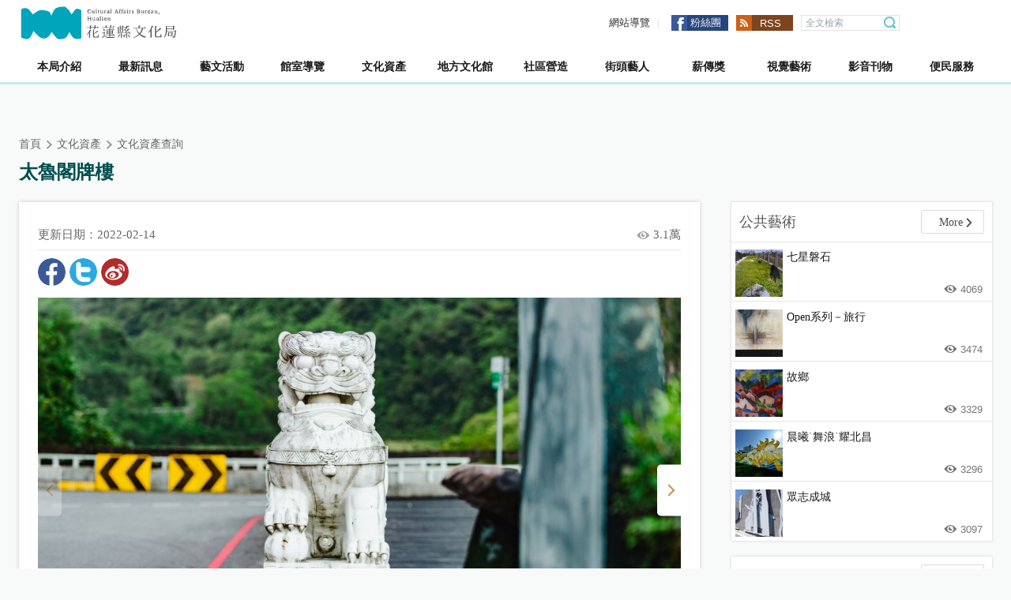

--- FILE ---
content_type: text/html; charset=utf-8
request_url: https://www.hccc.gov.tw/zh-tw/CulturalHeritage/Detail/38
body_size: 79811
content:

<!DOCTYPE html>
<html lang="zh-Hant-TW" xmlns:fb="http://ogp.me/ns/fb#" xmlns:wb="http://open.weibo.com/wb">
    <head>
        <meta http-equiv="content-type" content="text/html; charset=utf-8" /> 
        <meta name="viewport" content="width=device-width, initial-scale=1.0, user-scalable=0">
        <title>太魯閣牌樓－花蓮縣文化局</title>
        <link href="/Content/css/all.css" rel="stylesheet" type="text/css" />
        


<meta name="keyword" content="花蓮, 文化, 文創, 原民, 特色, 工作室, 補助, 創意, 石雕, 視覺藝術, 產品" />
<meta name="description" content="太魯閣牌樓亦稱「東西橫貫公路牌樓」，位於花蓮縣秀林鄉富世部落錦文橋南側橋頭。太魯閣牌樓標高60公尺，其里程位置是臺8線187.5公里處。隨著觀光的發展，東西橫貫公路牌樓也成為世界聞名的大地標，也在不同時代成為花蓮的最佳代表地標。&amp;lt;br /&amp;gt;
太魯閣國家公園在昭和12年（1937），臺灣...">
<meta name="subject" content="太魯閣牌樓">
<meta name="language" content="zh-tw">
<meta name="author" content="花蓮縣文化局">
<meta name="owner" content="花蓮縣文化局">
<meta name="coverage" content="Worldwide">
<meta name="distribution" content="Global">
<meta name="rating" content="General">


<meta property="og:title" content="太魯閣牌樓" />
<meta property="og:type" content="article" />
<meta property="og:site_name" content="花蓮縣文化局" />
<meta property="og:description" content="太魯閣牌樓亦稱「東西橫貫公路牌樓」，位於花蓮縣秀林鄉富世部落錦文橋南側橋頭。太魯閣牌樓標高60公尺，其里程位置是臺8線187.5公里處。隨著觀光的發展，東西橫貫公路牌樓也成為世界聞名的大地標，也在不同時代成為花蓮的最佳代表地標。&amp;lt;br /&amp;gt;
太魯閣國家公園在昭和12年（1937），臺灣..." />
<meta property="og:url" content="https://www.hccc.gov.tw/zh-tw/CulturalHeritage/Detail/38" />
    <meta property="og:image" content="https://www.hccc.gov.tw/Utility/DisplayImage?id=34437" />
    <meta property="og:image" content="https://www.hccc.gov.tw/Utility/DisplayImage?id=34438" />
    <meta property="og:image" content="https://www.hccc.gov.tw/Utility/DisplayImage?id=34439" />
    <meta property="og:image" content="https://www.hccc.gov.tw/Utility/DisplayImage?id=34431" />
    <meta property="og:image" content="https://www.hccc.gov.tw/Utility/DisplayImage?id=34432" />
    <meta property="og:image" content="https://www.hccc.gov.tw/Utility/DisplayImage?id=34433" />
    <meta property="og:image" content="https://www.hccc.gov.tw/Utility/DisplayImage?id=34434" />
    <meta property="og:image" content="https://www.hccc.gov.tw/Utility/DisplayImage?id=34435" />
    <meta property="og:image" content="https://www.hccc.gov.tw/Utility/DisplayImage?id=34436" />
    <meta property="og:image" content="https://www.hccc.gov.tw/Utility/DisplayImage?id=34425" />
    <meta property="og:image" content="https://www.hccc.gov.tw/Utility/DisplayImage?id=34426" />
    <meta property="og:image" content="https://www.hccc.gov.tw/Utility/DisplayImage?id=34427" />
    <meta property="og:image" content="https://www.hccc.gov.tw/Utility/DisplayImage?id=34428" />
    <meta property="og:image" content="https://www.hccc.gov.tw/Utility/DisplayImage?id=34429" />
    <meta property="og:image" content="https://www.hccc.gov.tw/Utility/DisplayImage?id=34430" />
    <meta property="og:image" content="https://www.hccc.gov.tw/Utility/DisplayImage?id=34419" />
    <meta property="og:image" content="https://www.hccc.gov.tw/Utility/DisplayImage?id=34420" />
    <meta property="og:image" content="https://www.hccc.gov.tw/Utility/DisplayImage?id=34421" />
    <meta property="og:image" content="https://www.hccc.gov.tw/Utility/DisplayImage?id=34422" />
    <meta property="og:image" content="https://www.hccc.gov.tw/Utility/DisplayImage?id=34423" />
    <meta property="og:image" content="https://www.hccc.gov.tw/Utility/DisplayImage?id=34424" />
    <meta property="og:image" content="https://www.hccc.gov.tw/Utility/DisplayImage?id=1284" />
    <meta property="og:image" content="https://www.hccc.gov.tw/Utility/DisplayImage?id=1506" />
    <meta property="og:image" content="https://www.hccc.gov.tw/Utility/DisplayImage?id=1963" />
    <meta property="og:image" content="https://www.hccc.gov.tw/Utility/DisplayImage?id=1964" />
    <meta property="og:image" content="https://www.hccc.gov.tw/Utility/DisplayImage?id=1965" />
    <meta property="og:image" content="https://www.hccc.gov.tw/Utility/DisplayImage?id=1966" />
    <meta property="og:image" content="https://www.hccc.gov.tw/Utility/DisplayImage?id=1967" />
    <meta property="og:image" content="https://www.hccc.gov.tw/Utility/DisplayImage?id=1968" />
    <meta property="og:image" content="https://www.hccc.gov.tw/Utility/DisplayImage?id=1969" />
    <meta property="og:image" content="https://www.hccc.gov.tw/Utility/DisplayImage?id=1970" />


<meta itemprop="name" content="太魯閣牌樓">
<meta itemprop="description" content="太魯閣牌樓亦稱「東西橫貫公路牌樓」，位於花蓮縣秀林鄉富世部落錦文橋南側橋頭。太魯閣牌樓標高60公尺，其里程位置是臺8線187.5公里處。隨著觀光的發展，東西橫貫公路牌樓也成為世界聞名的大地標，也在不同時代成為花蓮的最佳代表地標。&amp;lt;br /&amp;gt;
太魯閣國家公園在昭和12年（1937），臺灣...">
<meta itemprop="image" content="https://www.hccc.gov.tw/Utility/DisplayImage?id=34437">


<meta name="twitter:card" content="https://www.hccc.gov.tw/Utility/DisplayImage?id=34437">
<meta name="twitter:site" content="花蓮縣文化局">
<meta name="twitter:title" content="太魯閣牌樓">
<meta name="twitter:description" content="太魯閣牌樓亦稱「東西橫貫公路牌樓」，位於花蓮縣秀林鄉富世部落錦文橋南側橋頭。太魯閣牌樓標高60公尺，其里程位置是臺8線187.5公里處。隨著觀光的發展，東西橫貫公路牌樓也成為世界聞名的大地標，也在不同時代成為花蓮的最佳代表地標。&amp;lt;br /&amp;gt;
太魯閣國家公園在昭和12年（1937），臺灣...">
<meta name="twitter:creator" content="花蓮縣文化局">
<meta name="twitter:image:src" content="https://www.hccc.gov.tw/Utility/DisplayImage?id=34437&amp;prefix=normal_">
        <meta name="DC.Title" content="花蓮縣文化局" />
<meta name="DC.Subject" content="花蓮縣文化局" />
<meta name="DC.Creator" content="花蓮縣文化局" />
<meta name="DC.Publisher" content="花蓮縣文化局" />
<meta name="DC.Date" content="2026-01-26" />
<meta name="DC.Type" content="網站資訊" />
<meta name="DC.Identifier" content="376550000A" />
<meta name="DC.Description" content="在這裡，我們將與你分享花蓮文化局最即時的資訊。" />
<meta name="DC.Contributor" content="花蓮縣文化局" />
<meta name="DC.Format" content="" />
<meta name="DC.Relation" content="" />
<meta name="DC.Source" content="花蓮縣文化局" />
<meta name="DC.Language" content="zh-tw" />
<meta name="DC.Coverage.t.min" content="2012-01-01" />
<meta name="DC.Coverage.t.max" content="2025-12-26" />
<meta name="DC.Rights" content="花蓮縣文化局" />
    <meta name="DC.CategoryTheme" content="" />
    <meta name="DC.CategoryCake" content="" />
    <meta name="DC.CategoryService" content="" />
    <meta name="DC.Keywords" content="" />

        
        
        
<script async src="https://www.googletagmanager.com/gtag/js?id=G-GLC1XKBJBX"></script>
<script>
    window.dataLayer = window.dataLayer || [];
    function gtag() { dataLayer.push(arguments); }
    gtag('js', new Date());

    gtag('config', 'G-GLC1XKBJBX', { cookie_flags: 'secure;samesite=lax' });
</script>
    </head>
    <body>
        <a href="#main-content" class="acc-show-at-focus js-scroll-anchor" title="跳到主要內容區塊">跳到主要內容區塊</a>
        <a accesskey="U" id="top" class="anchor-fix" tabindex="-1" title="上方定位點(U)">定位點</a>
        <div class="main-container">
            <header class="header-wrapper" id="header-wrapper">
	<div class="header">
		<h1 class="main-logo">
            <a href="/zh-tw" class="link">花蓮縣文化局</a>
		</h1>
		
<div class="main-nav-wrapper" id="main-nav-wrapper">
    <button class="btn-open-menu" id="btn-open-menu">
        <span class="line">導覽</span>
    </button>
    <nav class="main-nav" id="main-nav">
        <div class="site-func-blk d-none d-xl-block" id="site-func-blk">
            <ul class="site-func-list">
                <li class="item">
                    <a href="/zh-tw/SiteInformation/Sitemap" class="link" title="網站導覽">網站導覽</a>
                </li>
                
                <li class="item">
                    <a href="https://www.facebook.com/CulturalAffairsBureau.Hualien/" class="btn-fb-fans" target="_blank" title="Facebook(另開視窗)">粉絲團</a>
                    <a href="/zh-tw/Home/RSS" class="btn-rss" target="_blank" title="RSS(另開視窗)">RSS</a>
                </li>
            </ul>
            <div class="fulltext-search-blk">
                <form method="post" action="/zh-tw/Home/SearchKey">
                    <input name="__RequestVerificationToken" type="hidden" value="K7mJW4Av-135aLTrlJRUesPx8WC13X9ZUl3Nz57Fl1RNiDPI5o3BR7jJ6Pb3esTDYrUa-LuBzhDrVTZuS99tRuSVu8bD5DNa7kVmNt2Yt0s1" />
                    <label for="full-text-search" style="font:0/0 a;color:transparent;text-shadow:none;background-color:transparent;border:0;">全文檢索</label>
                    <input id="full-text-search" type="text" class="ipt" title="全文檢索" name="q" placeholder="全文檢索" autocomplete="off">
                    <button class="btn-magnifier" title="搜尋">搜尋</button>
                </form>
            </div>
        </div>
        <ul class="main-nav-title-list current-lv" id="main-nav-title-list" data-unit-name="CulturalHeritage" data-selected-menu="Query">
            <li class="item">
                <a class="menu-title has-more" href="javascript:void(0)" title="本局介紹" data-unit-name="Introduction">
                    <strong class="title">本局介紹</strong>
                </a>
                <ul class="nav-sub-list">
                    <li class="item" data-menu-name="Intro">
                        <a class="menu-title" href="/zh-tw/Introduction" title="本局簡介">
                            <strong class="title">本局簡介</strong>
                        </a>
                    </li>
                            <li class="item" data-menu-name="Chief">
                                <a class="menu-title" href="/zh-tw/Introduction/Chief" title="局長簡介">
                                    <strong class="title">局長簡介</strong>
                                </a>
                            </li>
                    <li class="item" data-menu-name="Duty">
                        <a class="menu-title" href="/zh-tw/Introduction/Duty" title="業務職掌">
                            <strong class="title">業務職掌</strong>
                        </a>
                    </li>
                        <li class="item" data-menu-name="Department">
                            <a class="menu-title" href="/zh-tw/Introduction/Department" title="連絡電話">
                                <strong class="title">連絡電話</strong>
                            </a>
                        </li>
                    <li class="item" data-menu-name="Traffic">
                        <a class="menu-title" href="/zh-tw/Introduction/Traffic" title="交通指引">
                            <strong class="title">交通指引</strong>
                        </a>
                    </li>
                        <li class="item">
                            <a class="menu-title" href="/zh-tw/Opinion/Opinion" title="局長信箱">
                                <strong class="title">局長信箱</strong>
                            </a>
                        </li>
                </ul>
            </li>
                <li class="item">
                    <a class="menu-title has-more" href="javascript:void(0)" title="最新訊息" data-unit-name="News">
                        <strong class="title">最新訊息</strong>
                    </a>
                    <ul class="nav-sub-list">
                        <li class="item">
                            <a class="menu-title" href="/zh-tw/News/List?cls=291&amp;page=1" title="本局公告">
                                <strong class="title">本局公告</strong>
                            </a>
                        </li>
                        <li class="item">
                            <a class="menu-title" href="/zh-tw/News/List?cls=292&amp;page=1" title="其他公告">
                                <strong class="title">其他公告</strong>
                            </a>
                        </li>
                        <li class="item">
                            <a class="menu-title" href="/zh-tw/News/List?cls=293&amp;page=1" title="採購公告">
                                <strong class="title">採購公告</strong>
                            </a>
                        </li>
                        <li class="item">
                            <a class="menu-title" href="/zh-tw/News/List?cls=294&amp;page=1" title="文化新聞">
                                <strong class="title">文化新聞</strong>
                            </a>
                        </li>
                        <li class="item">
                            <a class="menu-title" href="/zh-tw/News/List?cls=415&amp;page=1" title="廉政平臺專區">
                                <strong class="title">廉政平臺專區</strong>
                            </a>
                        </li>
                        <li class="item">
                            <a class="menu-title" href="/zh-tw/News/List?cls=431&amp;page=1" title="利衝法身分關係揭露專區">
                                <strong class="title">利衝法身分關係揭露專區</strong>
                            </a>
                        </li>
                    </ul>
                </li>
                            <li class="item">
                    <a class="menu-title has-more" href="javascript:void(0)" title="藝文活動" data-unit-name="Activity">
                        <strong class="title">藝文活動</strong>
                    </a>
                    <ul class="nav-sub-list">
                        <li class="item" data-menu-name="Activity">
                            <a class="menu-title" href="/zh-tw/Activity/List" title="活動查詢">
                                <strong class="title">活動查詢</strong>
                            </a>
                        </li>
                        <li class="item" data-menu-name="Review">
                            <a class="menu-title" href="/zh-tw/Activity/Review" title="活動回顧">
                                <strong class="title">活動回顧</strong>
                            </a>
                        </li>
                        <li class="item" data-menu-name="SignUp">
                            <a class="menu-title" href="/zh-tw/Activity/SignUp" title="活動線上報名">
                                <strong class="title">活動線上報名</strong>
                            </a>
                        </li>
                        
                    </ul>
                </li>
            <li class="item">
                <a class="menu-title has-more" href="javascript:void(0)" title="館室導覽" data-unit-name="Pavilions">
                    <strong class="title">館室導覽</strong>
                </a>
                <ul class="nav-sub-list">
                    <li class="item" data-menu-name="Sculpture">
                        <a class="menu-title" href="/zh-tw/Pavilions/Detail/sculpture" title="石雕館">
                            <strong class="title">石雕館</strong>
                        </a>
                    </li>
                    
                    <li class="item" data-menu-name="FineArts">
                        <a class="menu-title" href="/zh-tw/Pavilions/Detail/fine-arts" title="美術館">
                            <strong class="title">美術館</strong>
                        </a>
                    </li>
                    
                </ul>
            </li>
            <li class="item">
                <a class="menu-title has-more" href="javascript:void(0)" title="文化資產" data-unit-name="CulturalHeritage">
                    <strong class="title">文化資產</strong>
                </a>
                <ul class="nav-sub-list">
                    <li class="item" data-menu-name="Query">
                        <a class="menu-title" href="/zh-tw/CulturalHeritage/List" title="文化資產查詢">
                            <strong class="title">文化資產查詢</strong>
                        </a>
                    </li>
                    <li class="item" data-menu-name="Achievement">
                        <a class="menu-title" href="/zh-tw/CulturalHeritage/Achievement" title="計畫成果">
                            <strong class="title">計畫成果</strong>
                        </a>
                    </li>
                    <li class="item">
                        <a class="menu-title" href="https://nchdb.boch.gov.tw/city/HUN" title="花蓮縣文化資產網(另開視窗)" target="_blank">
                            <strong class="title">花蓮縣文化資產網</strong>
                        </a>
                    </li>
                        <li class="item">
                            <a class="menu-title" href="https://www.hccc.gov.tw/immersive/" title="文化資產線上看(另開視窗)" target="_blank">
                                <strong class="title">文化資產線上看</strong>
                            </a>
                        </li>
                </ul>
            </li>
            <li class="item">
                <a class="menu-title" href="/zh-tw/LocalCulturalHall/List" title="地方文化館">
                    <strong class="title">地方文化館</strong>
                </a>
            </li>
                <li class="item">
                    <a class="menu-title has-more" href="javascript:void(0)" title="社區營造" data-unit-name="Community">
                        <strong class="title">社區營造</strong>
                    </a>
                    <ul class="nav-sub-list">
                        
                        
                        <li class="item">
                            <a class="menu-title" href="https://communitytaiwan.moc.gov.tw" title="臺灣社區通(另開視窗)" target="_blank">
                                <strong class="title">臺灣社區通</strong>
                            </a>
                        </li>
                        
                    </ul>
                </li>
                            <li class="item">
                    <a class="menu-title has-more" href="javascript:void(0)" title="街頭藝人" data-unit-name="CulturalFamily">
                        <strong class="title">街頭藝人</strong>
                    </a>
                    <ul class="nav-sub-list">
                        <li class="item" data-menu-name="Busker">
                            <a class="menu-title" href="https://buskers.hccc.gov.tw/" title="街頭藝人另開視窗" target="_blank">
                                <strong class="title">街頭藝人</strong>
                            </a>
                        </li>
                        <li class="item" data-menu-name="Space">
                            <a class="menu-title" href="/zh-tw/CulturalFamily/SpaceList" title="表演場地">
                                <strong class="title">表演場地</strong>
                            </a>
                        </li>
                    </ul>
                </li>
                            <li class="item">
                    <a class="menu-title" href="/zh-tw/ArtHeritage/List" title="薪傳獎" data-unit-name="ArtHeritage">
                        <strong class="title">薪傳獎</strong>
                    </a>
                </li>
                            <li class="item">
                    <a class="menu-title has-more" href="javascript:void(0)" title="視覺藝術" data-unit-name="PublicArt">
                        <strong class="title">視覺藝術</strong>
                    </a>
                    <ul class="nav-sub-list">
                        <li class="item" data-menu-name="Works">
                            <a class="menu-title" href="/zh-tw/ArtCollection/List" title="藝術品典藏">
                                <strong class="title">藝術品典藏</strong>
                            </a>
                        </li>
                        <li class="item" data-menu-name="Works">
                            <a class="menu-title" href="/zh-tw/HualienArt/List" title="洄瀾美展">
                                <strong class="title">洄瀾美展</strong>
                            </a>
                        </li>
                        
                        <li class="item" data-menu-name="Works">
                            <a class="menu-title has-third" href="javascript:void(0)" title="公共藝術">
                                <strong class="title">公共藝術</strong>
                            </a>
                            <ul class="nav-third-list">
                                <li class="third-item" data-menu-name="Works">
                                    <a class="menu-title" href="/zh-tw/PublicArt/Works" title="作品查詢">
                                        <strong class="title">作品查詢</strong>
                                    </a>
                                </li>
                                <li class="third-item" data-menu-name="Promoation">
                                    <a class="menu-title" href="/zh-tw/PublicArt/Promoation" title="教育推廣成果">
                                        <strong class="title">教育推廣成果</strong>
                                    </a>
                                </li>
                                <li class="third-item" data-menu-name="Download">
                                    <a class="menu-title" href="/zh-tw/PublicArt/Download" title="表單下載">
                                        <strong class="title">表單下載</strong>
                                    </a>
                                </li>
                            </ul>
                        </li>
                    </ul>
                </li>
                            <li class="item">
                    <a class="menu-title has-more" href="javascript:void(0)" title="影音刊物" data-unit-name="Media">
                        <strong class="title">影音刊物</strong>
                    </a>
                    <ul class="nav-sub-list">
                        
                        <li class="item" data-menu-name="EBook">
                            <a class="menu-title" href="/zh-tw/PublicationLite/List?category=223&amp;page=1" title="電子書">
                                <strong class="title">電子書</strong>
                            </a>
                        </li>
                        <li class="item" data-menu-name="Link">
                            <a class="menu-title" href="/zh-tw/PublicationLite/List?category=222&amp;page=1" title="洄瀾文訊">
                                <strong class="title">洄瀾文訊</strong>
                            </a>
                        </li>
                        <li class="item">
                            <a class="menu-title" href="https://www.youtube.com/user/hlcultural?feature=watch" title="熱門影片(另開視窗)" target="_blank">
                                <strong class="title">熱門影片</strong>
                            </a>
                        </li>
                        
                        <li class="item" data-menu-name="Album">
                            <a class="menu-title" href="/zh-tw/PacificOcean/Voices" title="太平洋聲音資料庫">
                                <strong class="title">太平洋聲音資料庫</strong>
                            </a>
                        </li>
                    </ul>
                </li>
                            <li class="item">
                    <a class="menu-title has-more" href="javascript:void(0)" title="便民服務" data-unit-name="Service">
                        <strong class="title">便民服務</strong>
                    </a>
                    <ul class="nav-sub-list">
                        <li class="item" data-menu-name="PetitionFlow">
                            <a class="menu-title" href="/zh-tw/Allowance/List" title="補助資訊">
                                <strong class="title">補助資訊</strong>
                            </a>
                        </li>
                        <li class="item" data-menu-name="Application-31">
                            <a class="menu-title" href="/zh-tw/Download/List/31" title="場地租借">
                                <strong class="title">場地租借</strong>
                            </a>
                        </li>
                        <li class="item" data-menu-name="Application-32">
                            <a class="menu-title" href="/zh-tw/Download/List/32" title="演藝團體">
                                <strong class="title">演藝團體</strong>
                            </a>
                        </li>
                        <li class="item" data-menu-name="Application-33">
                            <a class="menu-title" href="/zh-tw/Download/List/33" title="街頭藝人">
                                <strong class="title">街頭藝人</strong>
                            </a>
                        </li>
                        <li class="item">
                            <a class="menu-title" href="https://film.hccc.gov.tw/" title="影視協拍(另開視窗)" target="_blank">
                                <strong class="title">影視協拍</strong>
                            </a>
                        </li>
                        <li class="item" data-menu-name="Application-44">
                            <a class="menu-title has-third" href="javascript:void(0)" title="統計業務專區">
                                <strong class="title">統計業務專區</strong>
                            </a>
                            <ul class="nav-third-list">
                                <li class="third-item" data-menu-name="Works">
                                    <a class="menu-title" href="/zh-tw/Download/Statistics/408" title="預告統計資料發布">
                                        <strong class="title">預告統計資料發布</strong>
                                    </a>
                                </li>
                                <li class="third-item" data-menu-name="Promoation">
                                    <a class="menu-title" href="/zh-tw/Download/Statistics/409" title="統計報表">
                                        <strong class="title">統計報表</strong>
                                    </a>
                                </li>
                                <li class="third-item" data-menu-name="Download">
                                    <a class="menu-title" href="/zh-tw/Download/Statistics/410" title="統計通報">
                                        <strong class="title">統計通報</strong>
                                    </a>
                                </li>
                                <li class="third-item" data-menu-name="Promoation">
                                    <a class="menu-title" href="/zh-tw/Download/Statistics/411" title="統計專題">
                                        <strong class="title">統計專題</strong>
                                    </a>
                                </li>
                                <li class="third-item" data-menu-name="Download">
                                    <a class="menu-title" href="/zh-tw/Download/Statistics/412" title="性別統計專區">
                                        <strong class="title">性別統計專區</strong>
                                    </a>
                                </li>
                                <li class="third-item" data-menu-name="Download">
                                    <a class="menu-title" href="/zh-tw/Download/Statistics/413" title="視覺化統計圖專區">
                                        <strong class="title">視覺化統計圖專區</strong>
                                    </a>
                                </li>
                            </ul>
                        </li>
                        <li class="item" data-menu-name="Application-34">
                            <a class="menu-title" href="/zh-tw/Download/List/34" title="假日文化廣場">
                                <strong class="title">假日文化廣場</strong>
                            </a>
                        </li>
                        <li class="item" data-menu-name="Application-35">
                            <a class="menu-title" href="/zh-tw/Download/List/35" title="花蓮文學">
                                <strong class="title">花蓮文學</strong>
                            </a>
                        </li>
                        <li class="item" data-menu-name="Application-36">
                            <a class="menu-title" href="/zh-tw/Download/List/36" title="圖書館">
                                <strong class="title">圖書館</strong>
                            </a>
                        </li>
                        <li class="item" data-menu-name="Application-37">
                            <a class="menu-title" href="/zh-tw/Download/List/37" title="法規專區">
                                <strong class="title">法規專區</strong>
                            </a>
                        </li>
                        <li class="item" data-menu-name="Application-38">
                            <a class="menu-title" href="/zh-tw/Download/List/38" title="表單下載">
                                <strong class="title">表單下載</strong>
                            </a>
                        </li>
                        <li class="item" data-menu-name="Application-39">
                            <a class="menu-title" href="/zh-tw/Download/List/39" title="文化藝術基金會申請">
                                <strong class="title">文化藝術基金會申請</strong>
                            </a>
                        </li>
                        <li class="item" data-menu-name="Application-40">
                            <a class="menu-title" href="/zh-tw/Download/List/40" title="政府資訊公開">
                                <strong class="title">政府資訊公開</strong>
                            </a>
                        </li>
                        <li class="item" data-menu-name="Application-41">
                            <a class="menu-title" href="/zh-tw/Download/List/41" title="展覽申請">
                                <strong class="title">展覽申請</strong>
                            </a>
                        </li>
                        <li class="item" data-menu-name="BilingualGlossary">
                            <a class="menu-title" href="/zh-tw/SiteInformation/BilingualGlossary" title="雙語詞彙">
                                <strong class="title">雙語詞彙</strong>
                            </a>
                        </li>
                        
                        <li class="item" data-menu-name="PetitionFlow">
                            <a class="menu-title" href="/zh-tw/Download/PetitionFlow" title="陳情處理流程表">
                                <strong class="title">陳情處理流程表</strong>
                            </a>
                        </li>
                        <li class="item" data-menu-name="PetitionFlow">
                            <a class="menu-title" href="/zh-tw/Download/List/45" title="政策及業務宣導之預算執行情形專區">
                                <strong class="title">政策及業務宣導之預算執行情形專區</strong>
                            </a>
                        </li>
                    </ul>
                </li>
        </ul>
        
    </nav>
    <div id="mobile-sublist-wrapper">
        <div class="menu-breadcrumb" id="menu-breadcrumb">
            <nav>
                <button class="btn-back-all" id="btn-back-all" title="全部">全部</button>
                <span class="current" id="current-unit-name"></span>
            </nav>
        </div>
    </div>
    <div class="mobile-nav-close-mask" id="mobile-nav-close-mask"></div>
</div>
	</div>
</header>
            <a accesskey="C" class="anchor-fix" id="main-content" tabindex="-1" title="主要內容區塊">主要內容區塊</a>
            
<div class="unit-title-blk">
	

<div class="breadcrumb">
                    <a href="/" class="unit icon-home" title="首頁">首頁</a>
                    <a href="/zh-tw/CulturalHeritage" class="unit" title="文化資產">文化資產</a>
                    <a href="/zh-tw/CulturalHeritage/List" class="unit" title="文化資產查詢">文化資產查詢</a>
</div>
	<h2 class="unit-title">太魯閣牌樓</h2>
</div>
<main class="page-content-wrapper white">
	<section class="content-left-blk">
		<div class="total-nums-blk in-content-page">
			<p class="date">更新日期：2022-02-14</p>
			<p class="icon-view">3.1萬</p>
		</div>
		
<div class="social-share-blk">
	
	<ul class="social-share-list" id="social-share-list">
		<li class="item">
            <a href="https://www.facebook.com/sharer/sharer.php?u=www.hccc.gov.tw/zh-tw/CulturalHeritage/Detail/38" class="btn-share-fb" target="_blank" title="分享到Facebook(另開視窗)">分享到Facebook</a>
		</li>
		
		<li class="item">
            <a href="https://twitter.com/home/?status=太魯閣牌樓 www.hccc.gov.tw/zh-tw/CulturalHeritage/Detail/38" class="btn-share-twitter" target="_blank" title="分享到X(另開視窗)">分享到X</a>
		</li>
        <li class="item">
                <a href="https://service.weibo.com/share/share.php?url=www.hccc.gov.tw/zh-tw/CulturalHeritage/Detail/38&title=太魯閣牌樓&pic=https://www.hccc.gov.tw/Utility/DisplayImage?id=34437&language=zh_tw" class="btn-share-weibo" target="_blank" title="分享到微博(另開視窗)">分享到微博</a>
        </li>
		<li class="item hide-at-desktop">
            <a href="https://line.naver.jp/R/msg/text/?太魯閣牌樓 www.hccc.gov.tw/zh-tw/CulturalHeritage/Detail/38" class="btn-share-line" target="_blank" title="分享到Line(另開視窗)">分享到Line</a>
		</li>
	</ul>
</div>
		<div class="news-cover-blk">
			<div class="spot-photo-slider" id="spot-photo-slider">
					<div class="item">
						<a href="https://www.hccc.gov.tw/Utility/DisplayImage?id=34437" class="js-photoswipe-item link" data-size="4500x3004" target="_blank" title="">
							<img data-flickity-lazyload="https://www.hccc.gov.tw/Utility/DisplayImage?id=34437" alt="太魯閣牌樓與前方石獅" class="thumb">
							<noscript>
								<img src="https://www.hccc.gov.tw/Utility/DisplayImage?id=34437" alt="太魯閣牌樓與前方石獅" class="thumb">
							</noscript>
						</a>
					</div>
					<div class="item">
						<a href="https://www.hccc.gov.tw/Utility/DisplayImage?id=34438" class="js-photoswipe-item link" data-size="4500x3004" target="_blank" title="">
							<img data-flickity-lazyload="https://www.hccc.gov.tw/Utility/DisplayImage?id=34438" alt="牌樓柱體上的彩繪圖樣" class="thumb">
							<noscript>
								<img src="https://www.hccc.gov.tw/Utility/DisplayImage?id=34438" alt="牌樓柱體上的彩繪圖樣" class="thumb">
							</noscript>
						</a>
					</div>
					<div class="item">
						<a href="https://www.hccc.gov.tw/Utility/DisplayImage?id=34439" class="js-photoswipe-item link" data-size="4500x3004" target="_blank" title="">
							<img data-flickity-lazyload="https://www.hccc.gov.tw/Utility/DisplayImage?id=34439" alt="太魯閣牌樓的歷史解說牌" class="thumb">
							<noscript>
								<img src="https://www.hccc.gov.tw/Utility/DisplayImage?id=34439" alt="太魯閣牌樓的歷史解說牌" class="thumb">
							</noscript>
						</a>
					</div>
					<div class="item">
						<a href="https://www.hccc.gov.tw/Utility/DisplayImage?id=34431" class="js-photoswipe-item link" data-size="4500x3004" target="_blank" title="">
							<img data-flickity-lazyload="https://www.hccc.gov.tw/Utility/DisplayImage?id=34431" alt="牌樓上色彩斑斕的斗拱結構" class="thumb">
							<noscript>
								<img src="https://www.hccc.gov.tw/Utility/DisplayImage?id=34431" alt="牌樓上色彩斑斕的斗拱結構" class="thumb">
							</noscript>
						</a>
					</div>
					<div class="item">
						<a href="https://www.hccc.gov.tw/Utility/DisplayImage?id=34432" class="js-photoswipe-item link" data-size="4500x3004" target="_blank" title="">
							<img data-flickity-lazyload="https://www.hccc.gov.tw/Utility/DisplayImage?id=34432" alt="牌樓屋簷華麗的彩繪裝飾" class="thumb">
							<noscript>
								<img src="https://www.hccc.gov.tw/Utility/DisplayImage?id=34432" alt="牌樓屋簷華麗的彩繪裝飾" class="thumb">
							</noscript>
						</a>
					</div>
					<div class="item">
						<a href="https://www.hccc.gov.tw/Utility/DisplayImage?id=34433" class="js-photoswipe-item link" data-size="4500x3004" target="_blank" title="">
							<img data-flickity-lazyload="https://www.hccc.gov.tw/Utility/DisplayImage?id=34433" alt="牌樓屋脊上的裝飾與瓦當" class="thumb">
							<noscript>
								<img src="https://www.hccc.gov.tw/Utility/DisplayImage?id=34433" alt="牌樓屋脊上的裝飾與瓦當" class="thumb">
							</noscript>
						</a>
					</div>
					<div class="item">
						<a href="https://www.hccc.gov.tw/Utility/DisplayImage?id=34434" class="js-photoswipe-item link" data-size="4500x3004" target="_blank" title="">
							<img data-flickity-lazyload="https://www.hccc.gov.tw/Utility/DisplayImage?id=34434" alt="牌樓橫梁上的題字特寫" class="thumb">
							<noscript>
								<img src="https://www.hccc.gov.tw/Utility/DisplayImage?id=34434" alt="牌樓橫梁上的題字特寫" class="thumb">
							</noscript>
						</a>
					</div>
					<div class="item">
						<a href="https://www.hccc.gov.tw/Utility/DisplayImage?id=34435" class="js-photoswipe-item link" data-size="4500x3004" target="_blank" title="">
							<img data-flickity-lazyload="https://www.hccc.gov.tw/Utility/DisplayImage?id=34435" alt="路旁的單一白色大理石獅" class="thumb">
							<noscript>
								<img src="https://www.hccc.gov.tw/Utility/DisplayImage?id=34435" alt="路旁的單一白色大理石獅" class="thumb">
							</noscript>
						</a>
					</div>
					<div class="item">
						<a href="https://www.hccc.gov.tw/Utility/DisplayImage?id=34436" class="js-photoswipe-item link" data-size="4500x3004" target="_blank" title="">
							<img data-flickity-lazyload="https://www.hccc.gov.tw/Utility/DisplayImage?id=34436" alt="山壁上「橫貫公路」的碑文" class="thumb">
							<noscript>
								<img src="https://www.hccc.gov.tw/Utility/DisplayImage?id=34436" alt="山壁上「橫貫公路」的碑文" class="thumb">
							</noscript>
						</a>
					</div>
					<div class="item">
						<a href="https://www.hccc.gov.tw/Utility/DisplayImage?id=34425" class="js-photoswipe-item link" data-size="4500x3004" target="_blank" title="">
							<img data-flickity-lazyload="https://www.hccc.gov.tw/Utility/DisplayImage?id=34425" alt="牌樓入口處的白色石獅" class="thumb">
							<noscript>
								<img src="https://www.hccc.gov.tw/Utility/DisplayImage?id=34425" alt="牌樓入口處的白色石獅" class="thumb">
							</noscript>
						</a>
					</div>
					<div class="item">
						<a href="https://www.hccc.gov.tw/Utility/DisplayImage?id=34426" class="js-photoswipe-item link" data-size="4500x3004" target="_blank" title="">
							<img data-flickity-lazyload="https://www.hccc.gov.tw/Utility/DisplayImage?id=34426" alt="從木棧道遠眺太魯閣牌樓" class="thumb">
							<noscript>
								<img src="https://www.hccc.gov.tw/Utility/DisplayImage?id=34426" alt="從木棧道遠眺太魯閣牌樓" class="thumb">
							</noscript>
						</a>
					</div>
					<div class="item">
						<a href="https://www.hccc.gov.tw/Utility/DisplayImage?id=34427" class="js-photoswipe-item link" data-size="4500x3004" target="_blank" title="">
							<img data-flickity-lazyload="https://www.hccc.gov.tw/Utility/DisplayImage?id=34427" alt="橫跨在公路正上方的牌樓" class="thumb">
							<noscript>
								<img src="https://www.hccc.gov.tw/Utility/DisplayImage?id=34427" alt="橫跨在公路正上方的牌樓" class="thumb">
							</noscript>
						</a>
					</div>
					<div class="item">
						<a href="https://www.hccc.gov.tw/Utility/DisplayImage?id=34428" class="js-photoswipe-item link" data-size="4500x3004" target="_blank" title="">
							<img data-flickity-lazyload="https://www.hccc.gov.tw/Utility/DisplayImage?id=34428" alt="牌樓與後方險峻的峽谷" class="thumb">
							<noscript>
								<img src="https://www.hccc.gov.tw/Utility/DisplayImage?id=34428" alt="牌樓與後方險峻的峽谷" class="thumb">
							</noscript>
						</a>
					</div>
					<div class="item">
						<a href="https://www.hccc.gov.tw/Utility/DisplayImage?id=34429" class="js-photoswipe-item link" data-size="4500x3004" target="_blank" title="">
							<img data-flickity-lazyload="https://www.hccc.gov.tw/Utility/DisplayImage?id=34429" alt="牌樓與旁邊的里程路標" class="thumb">
							<noscript>
								<img src="https://www.hccc.gov.tw/Utility/DisplayImage?id=34429" alt="牌樓與旁邊的里程路標" class="thumb">
							</noscript>
						</a>
					</div>
					<div class="item">
						<a href="https://www.hccc.gov.tw/Utility/DisplayImage?id=34430" class="js-photoswipe-item link" data-size="4500x3004" target="_blank" title="">
							<img data-flickity-lazyload="https://www.hccc.gov.tw/Utility/DisplayImage?id=34430" alt="牌樓屋頂與題字的近照" class="thumb">
							<noscript>
								<img src="https://www.hccc.gov.tw/Utility/DisplayImage?id=34430" alt="牌樓屋頂與題字的近照" class="thumb">
							</noscript>
						</a>
					</div>
					<div class="item">
						<a href="https://www.hccc.gov.tw/Utility/DisplayImage?id=34419" class="js-photoswipe-item link" data-size="4500x3004" target="_blank" title="">
							<img data-flickity-lazyload="https://www.hccc.gov.tw/Utility/DisplayImage?id=34419" alt="山壁前的牌樓與一輛機車" class="thumb">
							<noscript>
								<img src="https://www.hccc.gov.tw/Utility/DisplayImage?id=34419" alt="山壁前的牌樓與一輛機車" class="thumb">
							</noscript>
						</a>
					</div>
					<div class="item">
						<a href="https://www.hccc.gov.tw/Utility/DisplayImage?id=34420" class="js-photoswipe-item link" data-size="4500x3004" target="_blank" title="">
							<img data-flickity-lazyload="https://www.hccc.gov.tw/Utility/DisplayImage?id=34420" alt="隱身在蔥鬱林木間的牌樓" class="thumb">
							<noscript>
								<img src="https://www.hccc.gov.tw/Utility/DisplayImage?id=34420" alt="隱身在蔥鬱林木間的牌樓" class="thumb">
							</noscript>
						</a>
					</div>
					<div class="item">
						<a href="https://www.hccc.gov.tw/Utility/DisplayImage?id=34421" class="js-photoswipe-item link" data-size="4500x3004" target="_blank" title="">
							<img data-flickity-lazyload="https://www.hccc.gov.tw/Utility/DisplayImage?id=34421" alt="由牌樓下向外看的街景" class="thumb">
							<noscript>
								<img src="https://www.hccc.gov.tw/Utility/DisplayImage?id=34421" alt="由牌樓下向外看的街景" class="thumb">
							</noscript>
						</a>
					</div>
					<div class="item">
						<a href="https://www.hccc.gov.tw/Utility/DisplayImage?id=34422" class="js-photoswipe-item link" data-size="4500x3004" target="_blank" title="">
							<img data-flickity-lazyload="https://www.hccc.gov.tw/Utility/DisplayImage?id=34422" alt="牌樓與右側的無障礙標誌" class="thumb">
							<noscript>
								<img src="https://www.hccc.gov.tw/Utility/DisplayImage?id=34422" alt="牌樓與右側的無障礙標誌" class="thumb">
							</noscript>
						</a>
					</div>
					<div class="item">
						<a href="https://www.hccc.gov.tw/Utility/DisplayImage?id=34423" class="js-photoswipe-item link" data-size="4500x3004" target="_blank" title="">
							<img data-flickity-lazyload="https://www.hccc.gov.tw/Utility/DisplayImage?id=34423" alt="太魯閣入口的題字巨石" class="thumb">
							<noscript>
								<img src="https://www.hccc.gov.tw/Utility/DisplayImage?id=34423" alt="太魯閣入口的題字巨石" class="thumb">
							</noscript>
						</a>
					</div>
					<div class="item">
						<a href="https://www.hccc.gov.tw/Utility/DisplayImage?id=34424" class="js-photoswipe-item link" data-size="4500x3004" target="_blank" title="">
							<img data-flickity-lazyload="https://www.hccc.gov.tw/Utility/DisplayImage?id=34424" alt="太魯閣牌樓的國定古蹟碑" class="thumb">
							<noscript>
								<img src="https://www.hccc.gov.tw/Utility/DisplayImage?id=34424" alt="太魯閣牌樓的國定古蹟碑" class="thumb">
							</noscript>
						</a>
					</div>
					<div class="item">
						<a href="https://www.hccc.gov.tw/Utility/DisplayImage?id=1284" class="js-photoswipe-item link" data-size="800x532" target="_blank" title="">
							<img data-flickity-lazyload="https://www.hccc.gov.tw/Utility/DisplayImage?id=1284" alt="太魯閣牌樓" class="thumb">
							<noscript>
								<img src="https://www.hccc.gov.tw/Utility/DisplayImage?id=1284" alt="太魯閣牌樓" class="thumb">
							</noscript>
						</a>
					</div>
					<div class="item">
						<a href="https://www.hccc.gov.tw/Utility/DisplayImage?id=1506" class="js-photoswipe-item link" data-size="800x532" target="_blank" title="">
							<img data-flickity-lazyload="https://www.hccc.gov.tw/Utility/DisplayImage?id=1506" alt="牌樓前方與交通圓錐筒" class="thumb">
							<noscript>
								<img src="https://www.hccc.gov.tw/Utility/DisplayImage?id=1506" alt="牌樓前方與交通圓錐筒" class="thumb">
							</noscript>
						</a>
					</div>
					<div class="item">
						<a href="https://www.hccc.gov.tw/Utility/DisplayImage?id=1963" class="js-photoswipe-item link" data-size="1024x685" target="_blank" title="">
							<img data-flickity-lazyload="https://www.hccc.gov.tw/Utility/DisplayImage?id=1963" alt="牌樓上方的屋頂與題字" class="thumb">
							<noscript>
								<img src="https://www.hccc.gov.tw/Utility/DisplayImage?id=1963" alt="牌樓上方的屋頂與題字" class="thumb">
							</noscript>
						</a>
					</div>
					<div class="item">
						<a href="https://www.hccc.gov.tw/Utility/DisplayImage?id=1964" class="js-photoswipe-item link" data-size="1024x685" target="_blank" title="">
							<img data-flickity-lazyload="https://www.hccc.gov.tw/Utility/DisplayImage?id=1964" alt="橫梁題字與金龍圖樣特寫" class="thumb">
							<noscript>
								<img src="https://www.hccc.gov.tw/Utility/DisplayImage?id=1964" alt="橫梁題字與金龍圖樣特寫" class="thumb">
							</noscript>
						</a>
					</div>
					<div class="item">
						<a href="https://www.hccc.gov.tw/Utility/DisplayImage?id=1965" class="js-photoswipe-item link" data-size="1024x685" target="_blank" title="">
							<img data-flickity-lazyload="https://www.hccc.gov.tw/Utility/DisplayImage?id=1965" alt="牌樓旁的施工人員與推車" class="thumb">
							<noscript>
								<img src="https://www.hccc.gov.tw/Utility/DisplayImage?id=1965" alt="牌樓旁的施工人員與推車" class="thumb">
							</noscript>
						</a>
					</div>
					<div class="item">
						<a href="https://www.hccc.gov.tw/Utility/DisplayImage?id=1966" class="js-photoswipe-item link" data-size="1024x685" target="_blank" title="">
							<img data-flickity-lazyload="https://www.hccc.gov.tw/Utility/DisplayImage?id=1966" alt="牌樓屋簷精細的彩繪工藝" class="thumb">
							<noscript>
								<img src="https://www.hccc.gov.tw/Utility/DisplayImage?id=1966" alt="牌樓屋簷精細的彩繪工藝" class="thumb">
							</noscript>
						</a>
					</div>
					<div class="item">
						<a href="https://www.hccc.gov.tw/Utility/DisplayImage?id=1967" class="js-photoswipe-item link" data-size="1024x685" target="_blank" title="">
							<img data-flickity-lazyload="https://www.hccc.gov.tw/Utility/DisplayImage?id=1967" alt="牌樓橫梁上的金龍彩繪" class="thumb">
							<noscript>
								<img src="https://www.hccc.gov.tw/Utility/DisplayImage?id=1967" alt="牌樓橫梁上的金龍彩繪" class="thumb">
							</noscript>
						</a>
					</div>
					<div class="item">
						<a href="https://www.hccc.gov.tw/Utility/DisplayImage?id=1968" class="js-photoswipe-item link" data-size="1024x685" target="_blank" title="">
							<img data-flickity-lazyload="https://www.hccc.gov.tw/Utility/DisplayImage?id=1968" alt="牌樓與右後方的公路隧道" class="thumb">
							<noscript>
								<img src="https://www.hccc.gov.tw/Utility/DisplayImage?id=1968" alt="牌樓與右後方的公路隧道" class="thumb">
							</noscript>
						</a>
					</div>
					<div class="item">
						<a href="https://www.hccc.gov.tw/Utility/DisplayImage?id=1969" class="js-photoswipe-item link" data-size="1024x685" target="_blank" title="">
							<img data-flickity-lazyload="https://www.hccc.gov.tw/Utility/DisplayImage?id=1969" alt="由下仰望牌樓的斗拱結構" class="thumb">
							<noscript>
								<img src="https://www.hccc.gov.tw/Utility/DisplayImage?id=1969" alt="由下仰望牌樓的斗拱結構" class="thumb">
							</noscript>
						</a>
					</div>
					<div class="item">
						<a href="https://www.hccc.gov.tw/Utility/DisplayImage?id=1970" class="js-photoswipe-item link" data-size="1024x685" target="_blank" title="">
							<img data-flickity-lazyload="https://www.hccc.gov.tw/Utility/DisplayImage?id=1970" alt="國定古蹟碑" class="thumb">
							<noscript>
								<img src="https://www.hccc.gov.tw/Utility/DisplayImage?id=1970" alt="國定古蹟碑" class="thumb">
							</noscript>
						</a>
					</div>
			</div>
		</div>
		<article class="news-detail-blk">
			<section class="manual-script-blk">
				太魯閣牌樓亦稱「東西橫貫公路牌樓」，位於花蓮縣秀林鄉富世部落錦文橋南側橋頭。太魯閣牌樓標高60公尺，其里程位置是臺8線187.5公里處。隨著觀光的發展，東西橫貫公路牌樓也成為世界聞名的大地標，也在不同時代成為花蓮的最佳代表地標。<br />
太魯閣國家公園在昭和12年（1937），臺灣總督府就有意將此定為國家公園，當時稱「次高太魯閣國立公園」，同時也是全臺最早的國家公園之一，在日治時期這是太魯閣族的重要分布地，所以當時以其音稱為「Taroko」。<br />
東西橫貫公路牌樓往東約80公尺左右的山牆上寫有「魯閣長春」，是由國內著名書法家趙恆惕所題。東西橫貫公路開工於民國47年7月7日，民國49年5月9日正式完工通車。而此牌樓也因東西橫貫公路的開通而興建，牌樓旁的錦文橋原為吊橋，後於民國60年代左右隨著蘇花公路拓寬並改建為混凝土橋樑而走入歷史。<br />
太魯閣牌樓的主體採三間四柱三樓式，屋簷形式為單檐廡殿頂，上覆金黃色琉璃瓦，但因長年日曬雨淋，琉璃瓦色澤已不復當年。牌樓柱體採朱紅色，在主樓的兩根大楣上則彩繪「雙龍搶珠」之圖案，而兩根大楣之間則立有六塊匾額，匾額呈黑底金字，自右向左依序排列:「東」、「西」、「橫」、「貫」、「公」、「路」。每一間的簷樓都設計有脊獸裝飾，主樓在正脊上兩端各有一隻脊獸，四條垂脊的簷角也各有一隻脊獸；左右兩旁的邊樓因只有一條正脊與兩條垂脊，故脊獸設計成正脊一隻、垂脊兩隻，合計有六隻脊獸。太魯閣牌樓柱腳全都採未加雕飾的白色大理石夾柱石，還有在牌樓的一側旁立有石獅一座，另一側因靠近岩壁而未設。<br />
<br />
參考資料:<br />
1. 臺灣古建築圖解事典/李乾朗。
			</section>
			<section>
				<h3 class="news-detail-title">文化資產資訊</h3>
				<dl class="event-info-list">
						<dt class="info-label">類別</dt>
						<dd class="info">
							歷史建築
						</dd>
											<dt class="info-label">地址</dt>
						<dd class="info">
							<a href="https://www.google.com.tw/maps/place/24.15548,121.62163" class="btn-location-link" target="_blank" title="972 花蓮縣秀林鄉富世部落錦文橋南側橋頭(台8線東側入口處189k)">972 花蓮縣秀林鄉富世部落錦文橋南側橋頭(台8線東側入口處189k)</a>
						</dd>
											<dt class="info-label">土地範圍</dt>
						<dd class="info">花蓮縣秀林鄉玻士岸段10地號。</dd>
											<dt class="info-label">公告文號</dt>
						<dd class="info">中華民國94年3月29日府文藝字第09405800590號</dd>
				</dl>
			</section>
		</article>
		<div class="page-func-blk">
				<a href="/zh-tw/CulturalHeritage/Detail/37" class="btn-page-direction">上一則</a>
			<a href="/zh-tw/CulturalHeritage/List" class="btn-page-direction">回列表</a>
				<a href="/zh-tw/CulturalHeritage/Detail/39" class="btn-page-direction">下一則</a>
		</div>
	</section>
	<aside class="content-right-blk hide-at-mobile">
		
<section class="right-side-info-blk">
    <h3 class="title adj">公共藝術</h3>
    <a href="/zh-tw/PublicArt/Works?page=1" class="btn-more" title="更多 公共藝術">More</a>
        <ul class="hot-info-list">
                <li class="item adj">
                    <div class="small-event-card-item">
                        <a href="/zh-tw/PublicArt/Detail/59" class="link">
                            <span class="thumb-frame">
                                <img src="/content/images/global/4to3.gif" data-src="https://www.hccc.gov.tw/Utility/DisplayImage?id=12272&amp;prefix=small_" alt="" class="thumb lazy">
                                <noscript><img src="https://www.hccc.gov.tw/Utility/DisplayImage?id=12272&amp;prefix=small_" alt="" class="thumb"></noscript>
                            </span>
                            <div class="info-blk">
                                <div class="event-title">七星磐石</div>
                                <div class="event-info"><div class="icon-view">4069</div></div>
                            </div>
                        </a>
                    </div>
                </li>
                <li class="item adj">
                    <div class="small-event-card-item">
                        <a href="/zh-tw/PublicArt/Detail/46" class="link">
                            <span class="thumb-frame">
                                <img src="/content/images/global/4to3.gif" data-src="https://www.hccc.gov.tw/Utility/DisplayImage?id=12260&amp;prefix=small_" alt="" class="thumb lazy">
                                <noscript><img src="https://www.hccc.gov.tw/Utility/DisplayImage?id=12260&amp;prefix=small_" alt="" class="thumb"></noscript>
                            </span>
                            <div class="info-blk">
                                <div class="event-title">Open系列－旅行</div>
                                <div class="event-info"><div class="icon-view">3474</div></div>
                            </div>
                        </a>
                    </div>
                </li>
                <li class="item adj">
                    <div class="small-event-card-item">
                        <a href="/zh-tw/PublicArt/Detail/41" class="link">
                            <span class="thumb-frame">
                                <img src="/content/images/global/4to3.gif" data-src="https://www.hccc.gov.tw/Utility/DisplayImage?id=12255&amp;prefix=small_" alt="" class="thumb lazy">
                                <noscript><img src="https://www.hccc.gov.tw/Utility/DisplayImage?id=12255&amp;prefix=small_" alt="" class="thumb"></noscript>
                            </span>
                            <div class="info-blk">
                                <div class="event-title">故鄉</div>
                                <div class="event-info"><div class="icon-view">3329</div></div>
                            </div>
                        </a>
                    </div>
                </li>
                <li class="item adj">
                    <div class="small-event-card-item">
                        <a href="/zh-tw/PublicArt/Detail/79" class="link">
                            <span class="thumb-frame">
                                <img src="/content/images/global/4to3.gif" data-src="https://www.hccc.gov.tw/Utility/DisplayImage?id=15534&amp;prefix=small_" alt="" class="thumb lazy">
                                <noscript><img src="https://www.hccc.gov.tw/Utility/DisplayImage?id=15534&amp;prefix=small_" alt="" class="thumb"></noscript>
                            </span>
                            <div class="info-blk">
                                <div class="event-title">晨曦˙舞浪˙耀北昌</div>
                                <div class="event-info"><div class="icon-view">3296</div></div>
                            </div>
                        </a>
                    </div>
                </li>
                <li class="item adj">
                    <div class="small-event-card-item">
                        <a href="/zh-tw/PublicArt/Detail/125" class="link">
                            <span class="thumb-frame">
                                <img src="/content/images/global/4to3.gif" data-src="https://www.hccc.gov.tw/Utility/DisplayImage?id=24483&amp;prefix=small_" alt="" class="thumb lazy">
                                <noscript><img src="https://www.hccc.gov.tw/Utility/DisplayImage?id=24483&amp;prefix=small_" alt="" class="thumb"></noscript>
                            </span>
                            <div class="info-blk">
                                <div class="event-title">眾志成城</div>
                                <div class="event-info"><div class="icon-view">3097</div></div>
                            </div>
                        </a>
                    </div>
                </li>
        </ul>
</section>
		
<section class="right-side-info-blk">
    <h3 class="title adj">地方文化館</h3>
    <a href="/zh-tw/LocalCulturalHall/List?page=1" class="btn-more" title="更多 地方文化館">More</a>
        <ul class="hot-info-list">
                <li class="item adj">
                    <div class="small-event-card-item">
                        <a href="/zh-tw/LocalCulturalHall/Detail/22" class="link">
                            <span class="thumb-frame">
                                <img src="/content/images/global/4to3.gif" data-src="https://www.hccc.gov.tw/Utility/DisplayImage?id=32893&amp;prefix=small_" alt="" class="thumb lazy">
                                <noscript><img src="https://www.hccc.gov.tw/Utility/DisplayImage?id=32893&amp;prefix=small_" alt="" class="thumb"></noscript>
                            </span>
                            <div class="info-blk">
                                <div class="event-title">鐵道文化園區一館 </div>
                                <div class="event-info"><p class="icon-view">8.7萬</p></div>
                            </div>
                        </a>
                    </div>
                </li>
                <li class="item adj">
                    <div class="small-event-card-item">
                        <a href="/zh-tw/LocalCulturalHall/Detail/20" class="link">
                            <span class="thumb-frame">
                                <img src="/content/images/global/4to3.gif" data-src="https://www.hccc.gov.tw/Utility/DisplayImage?id=27205&amp;prefix=small_" alt="" class="thumb lazy">
                                <noscript><img src="https://www.hccc.gov.tw/Utility/DisplayImage?id=27205&amp;prefix=small_" alt="" class="thumb"></noscript>
                            </span>
                            <div class="info-blk">
                                <div class="event-title">松園別館</div>
                                <div class="event-info"><p class="icon-view">6.8萬</p></div>
                            </div>
                        </a>
                    </div>
                </li>
                <li class="item adj">
                    <div class="small-event-card-item">
                        <a href="/zh-tw/LocalCulturalHall/Detail/24" class="link">
                            <span class="thumb-frame">
                                <img src="/content/images/global/4to3.gif" data-src="https://www.hccc.gov.tw/Utility/DisplayImage?id=2823&amp;prefix=small_" alt="" class="thumb lazy">
                                <noscript><img src="https://www.hccc.gov.tw/Utility/DisplayImage?id=2823&amp;prefix=small_" alt="" class="thumb"></noscript>
                            </span>
                            <div class="info-blk">
                                <div class="event-title">鳳林校長夢工廠</div>
                                <div class="event-info"><p class="icon-view">3.8萬</p></div>
                            </div>
                        </a>
                    </div>
                </li>
                <li class="item adj">
                    <div class="small-event-card-item">
                        <a href="/zh-tw/LocalCulturalHall/Detail/70" class="link">
                            <span class="thumb-frame">
                                <img src="/content/images/global/4to3.gif" data-src="https://www.hccc.gov.tw/Utility/DisplayImage?id=32892&amp;prefix=small_" alt="" class="thumb lazy">
                                <noscript><img src="https://www.hccc.gov.tw/Utility/DisplayImage?id=32892&amp;prefix=small_" alt="" class="thumb"></noscript>
                            </span>
                            <div class="info-blk">
                                <div class="event-title">鐵道文化園區二館  </div>
                                <div class="event-info"><p class="icon-view">3.3萬</p></div>
                            </div>
                        </a>
                    </div>
                </li>
                <li class="item adj">
                    <div class="small-event-card-item">
                        <a href="/zh-tw/LocalCulturalHall/Detail/23" class="link">
                            <span class="thumb-frame">
                                <img src="/content/images/global/4to3.gif" data-src="https://www.hccc.gov.tw/Utility/DisplayImage?id=2789&amp;prefix=small_" alt="" class="thumb lazy">
                                <noscript><img src="https://www.hccc.gov.tw/Utility/DisplayImage?id=2789&amp;prefix=small_" alt="" class="thumb"></noscript>
                            </span>
                            <div class="info-blk">
                                <div class="event-title">吉安慶修院</div>
                                <div class="event-info"><p class="icon-view">3萬</p></div>
                            </div>
                        </a>
                    </div>
                </li>
        </ul>
</section>
	</aside>
</main>

    <section class="latest-news-blk">
        <h2 class="title">鄰近文化資產</h2>
        <ul class="latest-event-list">
                <li class="item">
                    <div class="event-card-item">
                        <a href="/zh-tw/CulturalHeritage/Detail/57" class="link">
                            <span class="thumb-frame">
                                <img src="/content/images/global/4to3.gif" data-src="https://www.hccc.gov.tw/Utility/DisplayImage?id=1303" alt="富世考古遺址" class="thumb lazy">
                                <noscript>
                                    <img src="https://www.hccc.gov.tw/Utility/DisplayImage?id=1303" alt="富世考古遺址" class="thumb">
                                </noscript>
                            </span>
                            <div class="info-blk">
                                <div class="event-title">富世考古遺址</div>
                                <div class="event-info">
                                    <p class="icon-distance">545公尺</p>
                                </div>
                            </div>
                        </a>
                    </div>
                </li>
                <li class="item">
                    <div class="event-card-item">
                        <a href="/zh-tw/CulturalHeritage/Detail/11" class="link">
                            <span class="thumb-frame">
                                <img src="/content/images/global/4to3.gif" data-src="https://www.hccc.gov.tw/Utility/DisplayImage?id=33799" alt="新城神社舊址" class="thumb lazy">
                                <noscript>
                                    <img src="https://www.hccc.gov.tw/Utility/DisplayImage?id=33799" alt="新城神社舊址" class="thumb">
                                </noscript>
                            </span>
                            <div class="info-blk">
                                <div class="event-title">新城神社舊址</div>
                                <div class="event-info">
                                    <p class="icon-distance">4.13公里</p>
                                </div>
                            </div>
                        </a>
                    </div>
                </li>
                <li class="item">
                    <div class="event-card-item">
                        <a href="/zh-tw/CulturalHeritage/Detail/237" class="link">
                            <span class="thumb-frame">
                                <img src="/content/images/global/4to3.gif" data-src="https://www.hccc.gov.tw/Utility/DisplayImage?id=35166" alt="新城鄉原研海庄役場" class="thumb lazy">
                                <noscript>
                                    <img src="https://www.hccc.gov.tw/Utility/DisplayImage?id=35166" alt="新城鄉原研海庄役場" class="thumb">
                                </noscript>
                            </span>
                            <div class="info-blk">
                                <div class="event-title">新城鄉原研海庄役場</div>
                                <div class="event-info">
                                    <p class="icon-distance">4.58公里</p>
                                </div>
                            </div>
                        </a>
                    </div>
                </li>
                <li class="item">
                    <div class="event-card-item">
                        <a href="/zh-tw/CulturalHeritage/Detail/236" class="link">
                            <span class="thumb-frame">
                                <img src="/content/images/global/4to3.gif" data-src="https://www.hccc.gov.tw/Utility/DisplayImage?id=35147" alt="新城鄉新城村信義路6號日式舊宿舍" class="thumb lazy">
                                <noscript>
                                    <img src="https://www.hccc.gov.tw/Utility/DisplayImage?id=35147" alt="新城鄉新城村信義路6號日式舊宿舍" class="thumb">
                                </noscript>
                            </span>
                            <div class="info-blk">
                                <div class="event-title">新城鄉新城村信義路6號日式舊宿舍</div>
                                <div class="event-info">
                                    <p class="icon-distance">4.62公里</p>
                                </div>
                            </div>
                        </a>
                    </div>
                </li>
        </ul>
        <a href="/zh-tw/CulturalHeritage/List?page=1" class="btn-more" title="More 文化資產">More</a>
    </section>
<div class="pswp" tabindex="-1" role="dialog" aria-hidden="true">
    <div class="pswp__bg"></div>
    <div class="pswp__scroll-wrap"> 
        <div class="pswp__container">
            <div class="pswp__item"></div>
            <div class="pswp__item"></div>
            <div class="pswp__item"></div>
        </div> 
        <div class="pswp__ui pswp__ui--hidden">
            <div class="pswp__top-bar">
                <div class="pswp__counter"></div>
                <button class="pswp__button pswp__button--close" title="Close (Esc)">
                    <span style="font:0/0 a;color:transparent;text-shadow:none;background-color:transparent;border:0;">Close (Esc)</span>
                </button>
                <button class="pswp__button pswp__button--share" title="Share">
                    <span style="font:0/0 a;color:transparent;text-shadow:none;background-color:transparent;border:0;">Share</span>
                </button>
                <button class="pswp__button pswp__button--fs" title="Toggle fullscreen">
                    <span style="font:0/0 a;color:transparent;text-shadow:none;background-color:transparent;border:0;">Toggle fullscreen</span>
                </button>
                <button class="pswp__button pswp__button--zoom" title="Zoom in/out">
                    <span style="font:0/0 a;color:transparent;text-shadow:none;background-color:transparent;border:0;">Zoom in/out</span>
                </button>
                <div class="pswp__preloader">
                    <div class="pswp__preloader__icn">
                      <div class="pswp__preloader__cut">
                        <div class="pswp__preloader__donut"></div>
                      </div>
                    </div>
                </div>
            </div>
            <div class="pswp__share-modal pswp__share-modal--hidden pswp__single-tap">
                <div class="pswp__share-tooltip"></div> 
            </div>
            <button class="pswp__button pswp__button--arrow--left" title="Previous (arrow left)">
                <span style="font:0/0 a;color:transparent;text-shadow:none;background-color:transparent;border:0;">Previous (arrow left)</span>
            </button>
            <button class="pswp__button pswp__button--arrow--right" title="Next (arrow right)">
                <span style="font:0/0 a;color:transparent;text-shadow:none;background-color:transparent;border:0;">Next (arrow right)</span>
            </button>
            <div class="pswp__caption">
                <div class="pswp__caption__center"></div>
            </div>
        </div>
    </div>
</div>
            <div id="app-root"></div>
            
<footer class="footer-wrapper">
<div id="fb-root"></div>
<script>
    (function (d, s, id) {
        var js, fjs = d.getElementsByTagName(s)[0];
        if (d.getElementById(id)) return;
        js = d.createElement(s); js.id = id;
        js.src = "//connect.facebook.net/en_GB/sdk.js#xfbml=1&version=v2.6";
        fjs.parentNode.insertBefore(js, fjs);
    }(document, 'script', 'facebook-jssdk'));
</script>
<div class="fat-footer-wrapper show-at-desktop">
    <nav class="fat-footer">
            <div class="fat-footer-item">
        <h3 class="title">主題網站</h3>
        <ul class="menu-list">
                <li class="item">
                    <a href="https://document.hccc.gov.tw/records/" class="link" target="_blank" title="花蓮縣志(另開視窗)">花蓮縣志</a>
                </li>
                <li class="item">
                    <a href="https://docs.google.com/forms/d/e/1FAIpQLSeLt4odSglWMk5crNSWx9qq3XAZHThv6OZ2iK6Va0mPoNVQFg/viewform" class="link" target="_blank" title="花蓮設計中心顧問諮詢表單(另開視窗)">花蓮設計中心顧問諮詢表單</a>
                </li>
                <li class="item">
                    <a href="https://document.hccc.gov.tw/foundation/" class="link" target="_blank" title="財團法人花蓮縣文化基金會(另開視窗)">財團法人花蓮縣文化基金會</a>
                </li>
                <li class="item">
                    <a href="https://library.hccc.gov.tw/lp.asp?ctNode=967&amp;CtUnit=245&amp;BaseDSD=56&amp;mp=20" class="link" target="_blank" title="花蓮縣文化局電子書網站(另開視窗)">花蓮縣文化局電子書網站</a>
                </li>
                <li class="item">
                    <a href="http://stone.hccc.gov.tw/" class="link" target="_blank" title="花蓮縣石雕博物館(另開視窗)">花蓮縣石雕博物館</a>
                </li>
        </ul>
    </div>
    <div class="fat-footer-item">
        <h3 class="title">附屬館舍</h3>
        <ul class="menu-list">
                <li class="item">
                    <a href="https://hlam.hccc.gov.tw/" class="link" target="_blank" title="花蓮縣考古博物館(另開視窗)">花蓮縣考古博物館</a>
                </li>
                <li class="item">
                    <a href="https://center.hccc.gov.tw/" class="link" target="_blank" title="花蓮圖書館書目查詢系統(另開視窗)">花蓮圖書館書目查詢系統</a>
                </li>
                <li class="item">
                    <a href="https://library.hccc.gov.tw/" class="link" target="_blank" title="花蓮縣公共圖書館(另開視窗)">花蓮縣公共圖書館</a>
                </li>
                <li class="item">
                    <a href="https://art.hccc.gov.tw/" class="link" target="_blank" title="花蓮美術館(另開視窗)">花蓮美術館</a>
                </li>
        </ul>
    </div>
    <div class="fat-footer-item">
        <h3 class="title">宣導專區</h3>
        <ul class="menu-list">
                <li class="item">
                    <a href="https://law.moj.gov.tw/LawClass/LawAll.aspx?pcode=A0030134&amp;kw=%e6%aa%94%e6%a1%88%e6%b3%95" class="link" target="_blank" title="檔案法-全國法規資料庫(另開視窗)">檔案法-全國法規資料庫</a>
                </li>
                <li class="item">
                    <a href="https://near.archives.gov.tw/home" class="link" target="_blank" title="機關檔案目錄查詢網(另開視窗)">機關檔案目錄查詢網</a>
                </li>
                <li class="item">
                    <a href="https://law.moj.gov.tw/LawClass/LawAll.aspx?pcode=A0030091" class="link" target="_blank" title="	檔案閱覽抄錄複製收費標準(另開視窗)">	檔案閱覽抄錄複製收費標準</a>
                </li>
                <li class="item">
                    <a href="http://www.gov.tw/" class="link" target="_blank" title="我的E政府(另開視窗)">我的E政府</a>
                </li>
                <li class="item">
                    <a href="https://elearn.hrd.gov.tw/mooc/index.php" class="link" target="_blank" title="e等公務員(另開視窗)">e等公務員</a>
                </li>
        </ul>
    </div>

        <div class="fat-footer-item social">
            <div class="fb-page" data-href="https://www.facebook.com/CulturalAffairsBureau.Hualien" data-small-header="false" data-adapt-container-width="false" data-hide-cover="false" data-show-facepile="false"><blockquote cite="https://www.facebook.com/CulturalAffairsBureau.Hualien" class="fb-xfbml-parse-ignore"><a href="https://www.facebook.com/CulturalAffairsBureau.Hualien" title="花蓮縣文化局(另開視窗)" target="_blank">花蓮縣文化局</a></blockquote></div>
        </div>
    </nav>
</div>    <div class="footer">
        <a href="/zh-tw" class="btn-hccc-logo" title="花蓮縣文化局">花蓮縣文化局</a>
        <div class="contact-info-blk">
            <p class="info">地址 : 970020花蓮市文復路6號</p>
            <p class="info adj">電話 : <a href="tel:886-3-8227121" class="tel-link">886-3-8227121</a>傳真 : <span class="tel-link">886-3-8227665</span></p>
            <p class="info link-blk">
                    <a href="/zh-tw/Opinion/Opinion" class="link" title="局長信箱">局長信箱</a>
                <a href="/zh-tw/SiteInformation/PrivacyPolicy" class="link" title="隱私權及資訊安全政策宣示">隱私權及資訊安全政策宣示</a>
            </p>
        </div>
        <div class="visitor-blk">
            <p class="info">總訪客數：10,447,151</p>
            <p class="info">今日瀏覽：609</p>
            <p class="info">更新日期：2026年01月23日</p>
        </div>
        <div class="a11y-blk">
            <a class="d-block" href="https://accessibility.moda.gov.tw/Applications/Detail?category=20251027095816" target="_blank" rel="noopener noreferrer" title="另開視窗">
                <img class="d-block" src="/content/images/global/a11y.png" alt="">
                <div class="sr-only">
                   無障礙網頁認證
                </div>
            </a>
        </div>
    </div>
    <div class="copyright-info-blk" id="copyright-info-blk">
        <p class="info">
            花蓮縣文化局  Copyright © 2016 All Rights Reserved
        </p>
    </div>
</footer>   
        </div>
        <a href="#top" class="btn-back-to-top js-scroll-anchor" id="back-to-top" title="返回頁面頂端" role="button">Top</a>
        <script src="/Scripts/_scripts.js"></script>
        
            <script src="/scripts/alone/react/app-df551f4ef1666e8aa42f.js"></script>
        
        <input name="__RequestVerificationToken" type="hidden" value="pqvECzWORc_2RV3UUo68pPu5rn-9XPW3xR8Kj7Fx8g_O4gzK3WXSghcnLE4SmhyLGoIpmi1Y6Kg0YTndKHX7_JYpsLI9VpUP2_OZ7FNO9hE1" />
    </body>
</html>

--- FILE ---
content_type: text/html; charset=utf-8
request_url: https://www.hccc.gov.tw/Utility/AddPageVisited
body_size: -159
content:
{"success":true,"data":"zh-tw-37a2995984dc4c618294392aed987f75"}

--- FILE ---
content_type: text/css
request_url: https://www.hccc.gov.tw/Content/css/all.css
body_size: 209596
content:
a,abbr,acronym,address,applet,article,aside,audio,b,big,blockquote,body,canvas,caption,center,cite,code,dd,del,details,dfn,div,dl,dt,em,embed,fieldset,figcaption,figure,footer,form,h1,h2,h3,h4,h5,h6,header,hgroup,html,i,iframe,img,ins,kbd,label,legend,li,mark,menu,nav,object,ol,output,p,pre,q,ruby,s,samp,section,small,span,strike,strong,sub,summary,sup,table,tbody,td,tfoot,th,thead,time,tr,tt,u,ul,var,video{margin:0;padding:0;border:0;font:inherit;font-size:100%;vertical-align:baseline}html{line-height:1}ol,ul{list-style:none}table{border-collapse:collapse;border-spacing:0}caption,td,th{text-align:left;font-weight:400;vertical-align:middle}blockquote,q{quotes:none}blockquote:after,blockquote:before,q:after,q:before{content:"";content:none}a img{border:none}.icon-avatar:before,.icon-distance:before,.icon-list:before,.icon-location:before,.icon-photo-x:before,.icon-tag:before,.icon-tile:before,.icon-view:before{font-family:iconfont;-webkit-font-smoothing:antialiased;-moz-osx-font-smoothing:grayscale;font-style:normal;font-variant:normal;font-weight:400;text-decoration:none;text-transform:none}[class^=icon-]{position:relative;display:inline-block}.icon-avatar,.icon-distance,.icon-view{vertical-align:top}.icon-avatar:before,.icon-distance:before,.icon-view:before{position:relative;content:"";display:inline-block;vertical-align:middle;font-size:1rem;line-height:1.5rem;color:#a0a0a0;margin-right:5px;top:-2px}@media (min-width:768px) and (max-width:1199px){.icon-avatar:before,.icon-distance:before,.icon-view:before{top:-1px}}@media (min-width:1200px){.icon-avatar:before,.icon-distance:before,.icon-view:before{top:-1px}}.icon-distance:before{content:""}.icon-avatar:before{content:"";font-size:.8125rem}.icon-photo-x{font-size:.9375rem;line-height:.9375rem}.icon-photo-x:before{float:left;content:"";margin-right:5px;font-size:1.125rem;line-height:1.0625rem;vertical-align:middle}.icon-photo-x:after{float:left;content:"x";margin-right:5px;font-size:.8125rem;line-height:.9375rem;vertical-align:middle}.icon-list:before,.icon-location:before,.icon-tag:before,.icon-tile:before{content:"";vertical-align:middle}.icon-list:before{content:""}.icon-tag:before{content:"";margin-right:5px}.icon-location:before{content:"";margin-right:5px;position:relative;top:-1px}.btn-apply-submit:before,.btn-audio-play:before,.btn-back-all:before,.btn-cancel:before,.btn-download-link:after,.btn-download:after,.btn-fb-fans:before,.btn-fullscreen:before,.btn-fulltext-submit:before,.btn-location-link:after,.btn-magnifier:before,.btn-more:after,.btn-out-link:after,.btn-rss:before,.btn-search-submit:before,.btn-show-adv:before,[class*=btn-media-]:before,[class^=btn-contact]:before,[class^=btn-share-]:before{font-family:iconfont;-webkit-font-smoothing:antialiased;-moz-osx-font-smoothing:grayscale;font-style:normal;font-variant:normal;font-weight:400;text-decoration:none;text-transform:none}.btn-radio:before{content:"";display:inline-block;vertical-align:middle}.btn-apply,.btn-apply-submit,.btn-audio-select,.btn-back-to-top,.btn-more,.btn-page-direction,.btn-radio,.btn-select,.btn-sort{font-family:"Microsoft JhengHei"}[class^=btn-]{display:inline-block;text-decoration:none;cursor:pointer;-webkit-transition:color .3s,background-color .3s;-moz-transition:color .3s,background-color .3s;-o-transition:color .3s,background-color .3s;transition:color .3s,background-color .3s}.btn-open-menu{position:relative;width:50px;height:50px;padding:0 12px;background:0 0;border:none}.btn-open-menu:after,.btn-open-menu:before{position:relative;display:block;width:100%;height:3px;background:#00a6bb;content:"";-webkit-transition:all .3s;-webkit-transition-delay:.2s;-moz-transition:all .3s .2s;-o-transition:all .3s .2s;transition:all .3s .2s}.btn-open-menu:before{margin-bottom:5px}.btn-open-menu:after{margin-top:5px}.btn-open-menu .line{display:block;width:100%;height:3px;background:#00a6bb;position:relative;text-indent:-119988px;overflow:hidden;text-align:left;-webkit-transition:all .3s;-webkit-transition-delay:.2s;-moz-transition:all .3s .2s;-o-transition:all .3s .2s;transition:all .3s .2s}.is-open .btn-open-menu .link,.is-open .btn-open-menu:after,.is-open .btn-open-menu:before{background:#fff}.is-open .btn-open-menu:before{-webkit-transform:translate(0,8px) rotate(40deg);-moz-transform:translate(0,8px) rotate(40deg);-ms-transform:translate(0,8px) rotate(40deg);-o-transform:translate(0,8px) rotate(40deg);transform:translate(0,8px) rotate(40deg)}.is-open .btn-open-menu:after{-webkit-transform:translate(0,-8px) rotate(-40deg);-moz-transform:translate(0,-8px) rotate(-40deg);-ms-transform:translate(0,-8px) rotate(-40deg);-o-transform:translate(0,-8px) rotate(-40deg);transform:translate(0,-8px) rotate(-40deg)}.is-open .btn-open-menu .line{opacity:0}.btn-fb-fans,.btn-rss{position:relative;background:#254580;border-radius:5px;text-align:center;color:#efecef;height:40px;padding:0 0 0 40px;min-width:120px;font-size:1em;line-height:2.5em}.btn-fb-fans:before,.btn-rss:before{position:absolute;top:0;left:0;content:"";display:inline-block;color:#fff;background:#3b5998;width:40px;height:40px;font-size:2.5rem;line-height:2.5rem;vertical-align:middle;text-align:center;border-radius:5px 0 0 5px}@media (min-width:1200px){.btn-fb-fans:focus-visible,.btn-fb-fans:hover,.btn-rss:focus-visible,.btn-rss:hover{background:#fff;color:#3b5998}}.btn-rss{color:#fff;background:#7d441e}.btn-rss:before{content:"";font-size:1.25rem;background:#cc6017}.btn-magnifier{width:50px;height:40px;border-radius:0 5px 5px 0;border:none;text-indent:-119988px;overflow:hidden;text-align:left}.btn-magnifier:before{content:"";display:inline-block;width:100%;height:100%;position:absolute;top:0;left:0;text-indent:0;vertical-align:middle;text-align:center;font-size:1.5625rem;line-height:2.5rem;color:#54c5c6}@media (min-width:1200px){.btn-magnifier:focus-visible:before,.btn-magnifier:hover:before{background-color:#7ad2d3;color:#fff}}.btn-hccc-logo{width:150px;height:85px;text-indent:-119988px;overflow:hidden;text-align:left;background:url(../images/global/logo-footer.svg) no-repeat;background-size:100% auto}.btn-back-to-top{display:block;visibility:hidden;position:fixed;z-index:100;right:0;bottom:-50px;width:50px;height:50px;padding-left:5px;font-size:.9375rem;line-height:3.125rem;text-align:center;color:#000;opacity:0;background-color:rgba(84,197,198,.8);-webkit-transition:all .3s;-moz-transition:all .3s;-o-transition:all .3s;transition:all .3s;border-radius:5px 0 0 5px}.btn-back-to-top.show{visibility:visible;opacity:1;bottom:120px}@media (min-width:0) and (max-width:767px){.btn-back-to-top.show{bottom:70px}}@media (min-width:1200px){.btn-back-to-top:focus-visible,.btn-back-to-top:hover{background-color:#54c5c6}}.btn-more{padding:10px 0;background:#fff;color:#4e4e4e;text-align:center;border:1px #dcdcdc solid;border-radius:2px;font-size:1.125em;line-height:1em}.btn-more:after{content:"";display:inline-block;vertical-align:middle;font-size:.9375rem;line-height:1.125rem;color:inherit;margin-left:5px}@media (min-width:1200px){.btn-more:focus-visible,.btn-more:hover{color:#4e4e4e;background:#ffaf6c;border-color:#ffaf6c}}.btn-back-all{color:#fff}.btn-back-all:before{content:"";font-size:1.25rem;vertical-align:middle;margin-right:5px;color:#fff}.btn-search-submit{overflow:hidden;position:relative;width:40px;height:40px;background:#7ad2d3;color:#3c3c3c;padding:0;border:none}.btn-search-submit:before{content:"";display:inline-block;font-size:1.5rem;line-height:2.5rem;color:inherit}@media (min-width:0) and (max-width:767px){.btn-search-submit{text-indent:-119988px;overflow:hidden;text-align:left}.btn-search-submit:before{position:absolute;display:block;top:50%;left:50%;margin-top:-20px;margin-left:-14px;text-indent:0}}@media (min-width:768px) and (max-width:1199px){.btn-search-submit{font-size:1em;line-height:2.5em}.btn-search-submit:before{position:relative;top:-3px;display:inline-block;vertical-align:middle;margin-right:5px}}@media (min-width:1200px){.btn-search-submit{font-size:1em;line-height:2.5em}.btn-search-submit:before{display:inline-block;vertical-align:middle;margin-right:5px}.btn-search-submit:focus-visible,.btn-search-submit:hover{background:#ffaf6c}}.btn-show-adv{position:relative;width:40px;height:40px;background:0 0;border:1px solid #54c5c6;text-indent:-119988px;overflow:hidden;text-align:left}.btn-show-adv:before{content:"";position:absolute;display:block;top:50%;left:50%;margin-top:-15px;margin-left:-16px;text-indent:0;font-size:1.875rem;line-height:1.875rem;color:#54c5c6}.btn-sort{height:34px;padding:0 7px;background:#fff;border:1px solid #eee;color:#3c3c3c;font-size:.875em;line-height:2.42857em}.btn-sort.act{border:none;color:#3c3c3c;background:#bfbfbf}@media (min-width:1200px){.btn-sort:not(.act):focus-visible,.btn-sort:not(.act):hover{color:#3c3c3c;background:#f2f2f2}}.btn-search-clear{height:40px;background-color:#fafafa;color:#3c3c3c;font-size:.875rem;border:1px solid #e6e6e6}@media (min-width:1200px){.btn-search-clear:focus-visible,.btn-search-clear:hover{background-color:#ededed}}[class^=btn-share-]{display:block;width:35px;height:35px;font-size:0;overflow:hidden;border-radius:20px;background:#fff;-webkit-transition:all .3s;-moz-transition:all .3s;-o-transition:all .3s;transition:all .3s}[class^=btn-share-]:before{font-size:2.1875rem;line-height:2.1875rem}@media (min-width:1200px){[class^=btn-share-]:focus-visible,[class^=btn-share-]:hover{opacity:.7;-webkit-transform:scale(.95,.95);-moz-transform:scale(.95,.95);-ms-transform:scale(.95,.95);-o-transform:scale(.95,.95);transform:scale(.95,.95)}.ff [class^=btn-share-]:before{line-height:2.8125rem}}.btn-share-fb:before{content:"";color:#3b5998}.btn-share-gplus:before{content:"";color:#dd4b39}.btn-share-twitter:before{content:"";color:#2ba9e1}.btn-share-weibo:before{content:"";color:#b22b2d}.btn-share-line:before{content:"";color:#fff}.btn-share-line{text-align:center;background:#00c300}.btn-share-line:before{line-height:37px}.btn-download,.btn-download-link,.btn-location-link,.btn-out-link{background:#fbfbfb;border:1px #e6e6e6 solid;color:#595959;padding:0 5px;border-radius:2px;-webkit-transition:all .3s ease;-moz-transition:all .3s ease;-o-transition:all .3s ease;transition:all .3s ease;font-size:.9375em;line-height:1.86667em}.btn-download-link:after,.btn-download:after,.btn-location-link:after,.btn-out-link:after{content:"";position:relative;top:-1px;font-size:1.25rem;vertical-align:middle;margin-left:5px;color:#f09376;-webkit-transition:all .3s ease;-moz-transition:all .3s ease;-o-transition:all .3s ease;transition:all .3s ease}@media (min-width:1200px){.btn-download,.btn-download-link,.btn-location-link,.btn-out-link{height:24px;font-size:.8125em;line-height:1.69231em}.btn-download-link:after,.btn-download:after,.btn-location-link:after,.btn-out-link:after{font-size:1.0625rem}.btn-download-link:focus-visible,.btn-download-link:hover,.btn-download:focus-visible,.btn-download:hover,.btn-location-link:focus-visible,.btn-location-link:hover,.btn-out-link:focus-visible,.btn-out-link:hover{border-color:#ffaf6c;background:#ffaf6c;color:#000}.btn-download-link:focus-visible:after,.btn-download-link:hover:after,.btn-download:focus-visible:after,.btn-download:hover:after,.btn-location-link:focus-visible:after,.btn-location-link:hover:after,.btn-out-link:focus-visible:after,.btn-out-link:hover:after{color:#fff}}.btn-out-link:after{content:"";font-size:.9375rem;margin-left:7px}@media (min-width:1200px){.btn-out-link:after{font-size:.75rem}}.btn-location-link:after{content:"";font-size:.9375rem;margin-left:0}.btn-page-direction{text-align:center;color:#045050;height:40px;font-size:1em;line-height:2.5em}.btn-radio{position:relative;height:36px;background:#fff;color:#54c5c6;border:1px solid #54c5c6;border-radius:4px;font-size:1em;line-height:2.25em}.btn-radio:before{position:relative;top:-1px;width:15px;height:15px;margin-right:8px;margin-left:8px;content:"";display:inline-block;border:3px #fff solid;border-radius:9px;box-shadow:0 0 0 2px #54c5c6;vertical-align:middle}.hide:checked~.btn-radio{color:#fff;background:#54c5c6;border-color:#54c5c6}.hide:checked~.btn-radio:before{background:#54c5c6}.chrome .btn-radio:before{top:-1px}.firefox .btn-radio:before{top:-2px}.btn-select{position:relative;color:#3c3c3c;border:1px #dcdcdc solid;background:#fff;padding:5px 0;height:36px;text-align:center;font-size:.9375em;line-height:1.76em}.hide:checked~.btn-select{border-color:#ffddc1;background:#ffddc1!important}.btn-select.all{border-color:#ffddc1}.btn-select.cancel{color:#fff;border-color:#ffaf6c;background:#ffaf6c}@media (min-width:1200px){.btn-select{padding:3px 0}.btn-select:focus-visible,.btn-select:hover,.hide:focus~.btn-select{background:#fff9f4;border-color:#ffa55b}.btn-select:focus-visible.all,.btn-select:hover.all,.hide:focus~.btn-select.all{background:#ffcb9f}}.btn-apply{background:#68d8d8;height:35px;min-width:80px;text-align:center;color:#3c3c3c;border:1px #68d8d8 solid;font-size:1em;line-height:2.0625em}@media (min-width:1200px){.btn-apply:focus-visible,.btn-apply:hover{background:#fff;color:#3c3c3c}}.btn-cancel{width:100px;padding:10px 0;text-align:center;background:#f2f2f2;color:#5b5d5d;border-radius:4px;font-size:1.125em;line-height:1.33333em}.btn-cancel:before{content:"";display:inline-block;margin-right:5px;font-size:.8125rem;vertical-align:middle;color:#818181}.btn-apply-submit{width:170px;padding:10px 10px 10px 0;text-align:center;background:#f08f71;color:#000;border-radius:4px;border:none;font-size:1.125em;line-height:1.33333em}.btn-apply-submit:before{content:"";display:inline-block;margin-right:5px;font-size:1.125rem;vertical-align:middle;color:#82422f}.btn-expend{border:none;background:#fff;padding:0 3px 0 40px;text-align:left;color:#54c5c6;background:-owg-linear-gradient(left,rgba(255,255,255,0) 0,#fff 35px);background:-webkit-linear-gradient(left,rgba(255,255,255,0) 0,#fff 35px);background:-moz-linear-gradient(left,rgba(255,255,255,0) 0,#fff 35px);background:-o-linear-gradient(left,rgba(255,255,255,0) 0,#fff 35px);background:linear-gradient(left,rgba(255,255,255,0) 0,#fff 35px);font-size:.9375em;line-height:1.6em}.btn-expend:before{content:attr(data-str-expend)}.btn-expend:after{content:"";display:inline-block;position:relative;top:3px;margin-left:3px;width:0;height:0;border-style:solid;border-width:8px 6px;border-color:transparent;border-top-color:#54c5c6;vertical-align:middle}[class*=btn-media-]{position:relative;background:0 0;border:none;text-align:center;padding:0;color:#d2d2d2;width:100px;height:40px;text-indent:-119988px;overflow:hidden;text-align:left}[class*=btn-media-]:before{display:-webkit-flex;display:flex;-webkit-flex-flow:row nowrap;flex-flow:row nowrap;-webkit-justify-content:center;justify-content:center;-webkit-align-items:center;align-items:center;text-indent:0;position:absolute;top:0;left:0;width:100%;height:100%;text-align:center;font-size:6.25em;line-height:.55em}[class*=btn-media-].act{color:#54c5c6}.ie [class*=btn-media-]:before{font-size:3.4375rem}@media (min-width:1200px){[class*=btn-media-]:before{font-size:5em;line-height:.6875em}}.btn-media-photo:before{content:""}.btn-media-video:before{content:""}.btn-media-pano:before{content:""}.btn-media-voice:before{content:"";font-size:1.875em;line-height:1.56em}.btn-fullscreen{position:relative;width:40px;height:40px;background:rgba(0,0,0,.5);border:none;color:#fff;border-radius:3px;text-indent:-119988px;overflow:hidden;text-align:left}.btn-fullscreen:before{content:"";position:absolute;top:50%;left:50%;display:block;width:35px;height:35px;margin-left:-17px;margin-top:-17px;text-align:center;text-indent:0;color:#fff;font-size:2.1875em;line-height:1.37143em}.btn-fullscreen.fullscreen:before{content:""}[class^=btn-contact]{position:relative;height:35px;background:#f9ffff;border:1px #54c5c6 solid;text-indent:-119988px;overflow:hidden;text-align:left}[class^=btn-contact]:before{content:"";display:block;position:absolute;top:0;left:0;width:100%;height:100%;text-align:center;color:#54c5c6;font-size:1.25rem;line-height:2.1875rem;text-indent:0;-webkit-transition:color .3s ease;-moz-transition:color .3s ease;-o-transition:color .3s ease;transition:color .3s ease}@media (min-width:1200px){[class^=btn-contact]:focus-visible,[class^=btn-contact]:hover{background:#54c5c6}[class^=btn-contact]:focus-visible:before,[class^=btn-contact]:hover:before{color:#fff}}.btn-contact-link:before{content:""}.btn-contact-mail:before{content:"";font-size:1.5625rem;line-height:2.0625rem}.btn-fulltext-submit{position:relative;background:#54c5c6;height:36px;width:60px;border:none;border-radius:0;text-indent:-119988px;overflow:hidden;text-align:left}.btn-fulltext-submit:before{content:"";display:block;position:absolute;top:0;left:50%;margin-left:-10px;text-indent:0;font-size:1.25rem;line-height:2.25rem;color:#fff}.btn-audio-play{position:relative;border-radius:0;border:none;background:0 0;font-size:0}.btn-audio-play:before{display:-webkit-flex;display:flex;-webkit-flex-flow:row nowrap;flex-flow:row nowrap;-webkit-justify-content:center;justify-content:center;-webkit-align-items:center;align-items:center;content:"";position:absolute;top:50%;left:50%;width:60px;height:60px;font-size:1.875rem;text-indent:0;color:#000;background:#fff;border-radius:50%;font-weight:700;-webkit-transform:translate(-50%,-50%);-moz-transform:translate(-50%,-50%);-ms-transform:translate(-50%,-50%);-o-transform:translate(-50%,-50%);transform:translate(-50%,-50%)}.btn-audio-play.is-play:before{content:"";color:#ff5c5b;font-size:3.75rem;background:-owg-radial-gradient(circle at center,#fff 0,#fff 20px,transparent 20px);background:-webkit-radial-gradient(circle at center,#fff 0,#fff 20px,transparent 20px);background:-moz-radial-gradient(circle at center,#fff 0,#fff 20px,transparent 20px);background:-o-radial-gradient(circle at center,#fff 0,#fff 20px,transparent 20px);background:radial-gradient(circle at center,#fff 0,#fff 20px,transparent 20px)}@media (min-width:1200px){.btn-audio-play:focus-visible:before,.btn-audio-play:hover:before{color:#ff5c5b}}.btn-audio-select{height:50px;text-align:center;color:#212121;background:#e6e6e6;border:1px #e6e6e6 solid;white-space:nowrap;overflow:hidden;-ms-text-overflow:ellipsis;-o-text-overflow:ellipsis;text-overflow:ellipsis;font-size:.8125em;line-height:3.84615em}.btn-audio-select.is-selected{background:#bde59e}@media (min-width:1200px){.btn-audio-select:focus-visible,.btn-audio-select:hover{border-color:#bde59e}}.artist-card-list .item{margin-bottom:15px}@media (min-width:768px) and (max-width:1199px){.artist-card-list{display:-webkit-flex;display:flex;-webkit-flex-flow:row wrap;flex-flow:row wrap;-webkit-align-items:stretch;align-items:stretch}.artist-card-list .item{-webkit-box-sizing:border-box;-moz-box-sizing:border-box;box-sizing:border-box;width:48.93617%;float:left;margin-right:2.12766%}.artist-card-list .item:nth-child(2n){float:right;margin-right:0}.artist-card-list .artist-card-item{height:345px}}@media (min-width:1024px) and (max-width:1199px){.artist-card-list .item{-webkit-box-sizing:border-box;-moz-box-sizing:border-box;box-sizing:border-box;width:32.07547%;float:left;margin-right:1.88679%}.artist-card-list .item:nth-child(2n){-webkit-box-sizing:border-box;-moz-box-sizing:border-box;box-sizing:border-box;width:32.07547%;float:left;margin-right:1.88679%}.artist-card-list .item:nth-child(3n){float:right;margin-right:0}}@media (min-width:1200px){.artist-card-list .item{-webkit-box-sizing:border-box;-moz-box-sizing:border-box;box-sizing:border-box;width:32.20339%;float:left;margin-right:1.69492%}.artist-card-list .item:nth-child(3n){float:right;margin-right:0}.artist-card-list .artist-card-item{height:345px}}.space-card-list .item{margin-bottom:15px}.petition-flow-blk{font-family:"Microsoft JhengHei"}.bilingual-glossary-box,.download-box-list{background:#fff}.bilingual-glossary-box .item,.download-box-list .item{margin-bottom:10px;box-shadow:0 0 3px rgba(0,0,0,.2)}.bilingual-glossary-box{box-shadow:0 0 3px rgba(0,0,0,.2);padding:10px}.petition-flow-blk{padding:10px;color:#4b4b4b}.petition-flow-blk .article-part,.petition-flow-blk .article-style{font-size:.9375em;line-height:1.6em}.petition-flow-blk .article-style{list-style:decimal outside;margin-left:20px}.petition-flow-blk .article-part{margin:20px 0}.petition-flow-blk .font-big-part{font-size:1.125em;line-height:1.33333em}.inventory-blk .title{font-size:1.125em;line-height:1.33333em;color:#045050;margin-bottom:10px;font-weight:700}.inventory-blk .info{font-size:.9375em;line-height:1.6em;margin-bottom:25px}.inventory-blk .link{display:inline-block;color:#b65f16}.event-card-list .item{margin-bottom:10px}.event-card-list.row-mode .item{float:none;width:100%;margin-bottom:10px}.event-card-list.row-mode .item:nth-child(3n),.event-card-list.row-mode .item:nth-child(4n){float:none}@media (min-width:768px) and (max-width:1199px){.event-card-list .item{margin-bottom:2.12766vw;-webkit-box-sizing:border-box;-moz-box-sizing:border-box;box-sizing:border-box;width:32.07547%;float:left;margin-right:1.88679%}.event-card-list .item:nth-child(3n){float:right;margin-right:0}.event-card-list.row-mode .item{float:none;width:100%;margin-bottom:15px}.event-card-list.row-mode .item:nth-child(3n){float:none}}@media (min-width:1024px) and (max-width:1199px){.event-card-list .item{margin-bottom:2.12766vw;-webkit-box-sizing:border-box;-moz-box-sizing:border-box;box-sizing:border-box;width:23.40426%;float:left;margin-right:2.12766%}.event-card-list .item:nth-child(3n){-webkit-box-sizing:border-box;-moz-box-sizing:border-box;box-sizing:border-box;width:23.40426%;float:left;margin-right:2.12766%}.event-card-list .item:nth-child(4n){float:right;margin-right:0}.event-card-list.row-mode .item{float:none;width:100%;margin-bottom:10px}.event-card-list.row-mode .item:nth-child(3n),.event-card-list.row-mode .item:nth-child(4n){float:none}}@media (min-width:1200px){.event-card-list .item{margin-bottom:15px;-webkit-box-sizing:border-box;-moz-box-sizing:border-box;box-sizing:border-box;width:23.63636%;float:left;margin-right:1.81818%}.event-card-list .item:nth-child(4n){float:right;margin-right:0}}.event-row-list .item{margin-bottom:10px}.apply-card-list .item{margin-bottom:10px}.event-status-blk{padding:20px 0}.event-status-blk .btn-apply,.event-status-blk .status-apply-close,.event-status-blk .status-end,.event-status-blk .status-full{display:block;width:100%;max-width:300px;margin:0 auto}@media (min-width:0) and (max-width:767px){.mode-switch-blk{display:none}}@media (min-width:768px) and (max-width:1199px){.mode-switch-blk{margin-left:15px}.mode-switch-blk .filter-sort-list{width:200px}.mode-switch-blk .filter-sort-list .item{width:50%}}@media (min-width:1200px){.mode-switch-blk{margin-left:15px}.mode-switch-blk .filter-sort-list{width:200px}.mode-switch-blk .filter-sort-list .item{width:50%}}.gs-snippet,.gs-title,.gsc-completion-container span{font-family:"Microsoft JhengHei"}.full-text-search{position:relative;min-height:300px;background-color:#fff;box-shadow:0 0 3px #ccc}.gsc-adBlock,.gsc-adBlockVertical{display:none!important}.gsc-thinWrapper{width:100%!important}form.gsc-search-box{overflow:hidden;position:relative;border:1px solid #9dced1;border-radius:19px;padding:0!important;height:38px}.gsc-input-box{border:none!important}.gsc-input-box,.gsc-input-box-focus,.gsc-input-box-hover,input.gsc-input{border:none!important;border-color:transparent!important}.gsc-input-box-focus,.gsc-search-box .gsc-input>input:focus{border:none!important;-moz-box-shadow:none!important;-webkit-box-shadow:none!important;box-shadow:none!important;outline:0!important}td.gsib_a{padding:0!important}td.gsc-input{padding:0!important}a.gsst_a{padding-top:10px}#gsc-i-id1{background:0 0!important;border:none;height:36px!important;margin:0!important;padding:0 16px!important;font-size:1rem}.gsc-search-button input.gsc-input{background:0 0;height:36px;width:60px;border-radius:18px;border:none;text-indent:-119988px;overflow:hidden;text-align:left}td.gsc-search-button{position:relative;z-index:0;height:36px;width:60px!important;border-radius:18px!important}td.gsc-search-button button.gsc-search-button{position:absolute;top:0;left:0;width:100%;height:100%;background:#9dced1;height:36px;width:60px!important;border-radius:18px!important;margin:0!important;padding:0!important;border:none}td.gsc-search-button button.gsc-search-button svg{width:20px;height:20px;fill:#fff}@media (min-width:1200px){td.gsc-search-button button.gsc-search-button:focus,td.gsc-search-button button.gsc-search-button:hover{background:#58abb0}}.gsc-result{border-left:3px solid transparent!important;border-bottom:1px solid #efefef!important;padding-top:12px!important;padding-bottom:12px!important}.gsc-result:first-child{margin-top:0!important}.gsc-result:hover{border-left:3px solid #41b5b5!important}.gsc-result-info{color:#777!important}.gs-title{color:#1c83ce!important;text-decoration:none!important;margin-bottom:4px}.gs-title b{color:#41b5b5!important;font-weight:700!important;text-decoration:none!important}.gs-snippet{color:#333!important;text-decoration:none!important}.gs-snippet b{color:#41b5b5!important;font-weight:700!important;text-decoration:none!important}.gs-visibleUrl{color:#83a3a4!important}.gsc-thumbnail{padding-right:12px!important}.cse .gsc-cursor-box,.gsc-cursor-box{border:none!important;text-align:center!important;margin-top:24px}.cse .gsc-cursor-box .gsc-cursor-page,.gsc-cursor-box .gsc-cursor-page{display:inline-block!important;line-height:40px!important;width:40px!important;height:40px!important;text-align:center!important;vertical-align:middle!important;color:#050505!important;padding:0 5px!important;border:1px #ccc solid!important;background-color:transparent!important;text-decoration:none!important;font-size:1.15em!important}.cse .gsc-cursor-box .gsc-cursor-page.gsc-cursor-current-page,.gsc-cursor-box .gsc-cursor-page.gsc-cursor-current-page{color:#3a3a3a!important;border:1px transparent solid!important;text-shadow:none!important}.cse .gsc-cursor-box .gsc-cursor-page:hover,.gsc-cursor-box .gsc-cursor-page:hover{background-color:#ccc!important}.cse .gsc-webResult.gsc-result,.gsc-imageResult-classic,.gsc-imageResult-column,.gsc-webResult.gsc-result{margin-bottom:0!important}.gs-webResult.gs-result{padding-left:8px!important}.gsc-adBlockNoHeight,.gsc-refinementsArea{display:none!important}.gsc-tabsArea{margin-bottom:0!important;border-bottom:1px solid teal!important}.gsc-tabsArea .gsc-tabHeader.gsc-tabhInactive{background-color:#9dced1;border:1px solid #9dced1}.gsc-tabsArea .gsc-tabHeader.gsc-tabhActive{background-color:teal;border:1px solid teal}.gsc-completion-container .gssb_a,.gsc-completion-container .gssb_a td{line-height:32px!important}.gsc-completion-container .gsc-completion-selected{background-color:#d8eceb!important}.gsc-completion-container span{color:#41b5b5!important;font-weight:700!important;font-size:1.2em!important}.gsc-completion-container span b{color:#333!important;font-weight:400!important}.gsc-completion-container>tbody>tr:last-child{display:none!important}.gsc-results{width:100%!important}.gsc-results .gsc-expansionArea{border:none!important}.gsc-results .gsc-imageResult{width:24.9%!important;border:none!important;padding:5px!important;margin:24px 0 0 0!important}.gsc-results .gsc-imageResult .gs-result{width:100%!important}.gsc-results .gsc-imageResult .gs-text-box{max-width:150px;margin:8px auto 0 auto;text-align:center}.gsc-results .gsc-imageResult .gs-text-box .gs-visibleUrl{display:none}.gsc-results .gsc-imageResult .gs-text-box .gs-size{color:#83a3a4!important;text-align:center!important}.gsc-results .gsc-imageResult .gs-text-box .gs-snippet{color:#1c83ce!important;text-align:center!important}.gsc-results .gsc-imageResult img{width:auto!important;height:auto!important;max-width:150px!important;max-height:86px!important;box-shadow:0 0 3px #999!important}.index-event-list:after,.index-video-blk .link-list:after{content:"";display:table;clear:both}.fast-func-list .link,.index-event-blk .title{font-family:"Microsoft JhengHei"}.section-title{color:#5b5b5b;text-align:center;font-weight:700;margin-bottom:16px;font-size:1.75em;line-height:1.71429em}@media (min-width:768px) and (max-width:1199px){.section-title{font-size:2em;line-height:1.5em}}@media (min-width:1200px){.section-title{font-size:2em;line-height:1.5em}}.index-news-video-blk{background:#f8faf9;padding:40px 0}@media (min-width:0) and (max-width:767px){.index-news-video-blk .index-news-blk{margin-bottom:48px}}@media (min-width:0) and (max-width:767px){.index-news-video-blk{padding:20px 0}}@media (min-width:768px) and (max-width:1199px){.index-news-video-blk{padding:20px 0}}@media (min-width:768px) and (max-width:1199px){.index-news-video-blk .device-wrapper{display:-webkit-flex;display:flex;-webkit-flex-flow:row wrap;flex-flow:row wrap;-webkit-justify-content:center;justify-content:center;-webkit-align-items:stretch;align-items:stretch}}@media (min-width:1200px){.index-news-video-blk .device-wrapper{display:-webkit-flex;display:flex;-webkit-flex-flow:row wrap;flex-flow:row wrap;-webkit-justify-content:center;justify-content:center;-webkit-align-items:stretch;align-items:stretch}}@media (min-width:768px) and (max-width:1199px){.index-news-video-blk .index-news-blk,.index-news-video-blk .index-video-blk{width:100%}}@media (min-width:1024px) and (max-width:1199px){.index-news-video-blk .device-wrapper{width:1024px;padding:0 24px;margin:0 auto;-webkit-justify-content:space-between;justify-content:space-between}.index-news-video-blk .index-news-blk,.index-news-video-blk .index-video-blk{width:calc(50% - 12px);padding:0}.index-news-video-blk .index-news-list{padding:0;padding-left:4px}.index-news-video-blk .index-video-blk{float:right;margin-right:0}}@media (min-width:1200px){.index-news-video-blk .device-wrapper{max-width:1328px;padding:0 24px;margin:0 auto}.index-news-video-blk .index-news-blk,.index-news-video-blk .index-video-blk{-webkit-box-sizing:border-box;-moz-box-sizing:border-box;box-sizing:border-box;width:48.93617%;float:left;margin-right:2.12766%}.index-news-video-blk .index-video-blk{float:right;margin-right:0}}.video-scale-frame{position:relative;width:100%;height:0;padding-bottom:56.25%}.video-scale-frame .video{position:absolute;top:0;left:0;width:100%;height:100%}.index-video-blk .btn-more{display:block;width:100%;max-width:280px;margin-left:auto;margin-right:auto}.index-video-blk .video-scale-frame{margin-bottom:16px}.index-video-blk .link-list .item{float:left;width:48.5%}.index-video-blk .link-list .item .link{display:block;text-indent:-119988px;overflow:hidden;text-align:left;height:0;padding-bottom:35%;background:url(../images/index/banner-link-01.jpg) center center no-repeat;background-size:100% auto}.index-video-blk .link-list .item:last-child{float:right;margin-right:0}.index-video-blk .link-list .item:last-child .link{background-image:url(../images/index/banner-link-02.jpg)}.index-video-blk .link-list .thumb{display:block;width:100%}@media (min-width:0) and (max-width:767px){.index-video-blk{padding-left:12px;padding-right:12px}}@media (min-width:768px) and (max-width:1199px){.index-video-blk{padding-left:24px;padding-right:24px}}@media (min-width:1024px) and (max-width:1199px){.index-video-blk .video-scale-frame{height:316px;margin-bottom:15px}}@media (min-width:1200px){.index-video-blk .video-scale-frame{padding-bottom:316px;margin-bottom:16px}.index-video-blk .link-list{width:100%}.index-video-blk .link-list .item .link{height:75px;padding-bottom:0;background-size:100% auto}.index-video-blk .link-list .item .link:hover{box-shadow:0 0 5px 1px #ffc492}}.index-event-blk{background:#eee}.index-event-blk.bg-white{background:#fff}.index-event-blk .title{color:#54c5c6;font-weight:700;text-align:center;margin-bottom:20px;font-size:1.75em;line-height:1em}.index-event-blk .btn-more{display:block;width:100%;max-width:280px;margin-left:auto;margin-right:auto}@media (min-width:0) and (max-width:767px){.index-event-blk{padding:20px 3.44828%}}@media (min-width:768px) and (max-width:1199px){.index-event-blk{padding:30px 2.12766%}}@media (min-width:1200px){.index-event-blk{padding:30px 0}}.index-event-list{clear:both;margin-bottom:15px}.index-event-list .item:last-child{margin-bottom:0}@media (min-width:0) and (max-width:767px){.index-event-list .item{margin-bottom:3.44828vw}}@media (min-width:768px) and (max-width:1199px){.index-event-list{margin-bottom:20px}.index-event-list .item{-webkit-box-sizing:border-box;-moz-box-sizing:border-box;box-sizing:border-box;width:32.07547%;float:left;margin-right:1.88679%}.index-event-list .item:nth-child(3n){float:right;margin-right:0}.index-event-list .item:nth-child(n+4){display:none}}@media (min-width:1024px) and (max-width:1199px){.index-event-list .item{-webkit-box-sizing:border-box;-moz-box-sizing:border-box;box-sizing:border-box;width:23.40426%;float:left;margin-right:2.12766%}.index-event-list .item:nth-child(3n){-webkit-box-sizing:border-box;-moz-box-sizing:border-box;box-sizing:border-box;width:23.40426%;float:left;margin-right:2.12766%}.index-event-list .item:nth-child(4n){float:right;margin-right:0}.index-event-list .item:nth-child(n+4){display:block}}@media (min-width:1200px){.index-event-list{margin-bottom:20px}.index-event-list .item{-webkit-box-sizing:border-box;-moz-box-sizing:border-box;box-sizing:border-box;width:23.40426%;float:left;margin-right:2.12766%}.index-event-list .item:nth-child(4n){float:right;margin-right:0}}.fast-func-blk{position:relative;background:-owg-linear-gradient(top,#c8eaed 0,#55c6c6 100%);background:-webkit-linear-gradient(top,#c8eaed 0,#55c6c6 100%);background:-moz-linear-gradient(top,#c8eaed 0,#55c6c6 100%);background:-o-linear-gradient(top,#c8eaed 0,#55c6c6 100%);background:linear-gradient(top,#c8eaed 0,#55c6c6 100%)}@media (min-width:0) and (max-width:767px){.fast-func-blk{height:250px}}@media (min-width:768px) and (max-width:1199px){.fast-func-blk{height:400px}}@media (min-width:1200px){.fast-func-blk{height:400px}}.fast-func-list{position:relative;margin:0 auto}.fast-func-list .item{float:left;width:33.3333333%}.fast-func-list .link{display:block;color:#fff;text-decoration:none;text-align:center;font-size:1.125em;line-height:1.33333em}.fast-func-list .link:before{content:'';display:block;width:90px;height:90px;border-radius:50%;border:5px rgba(255,255,255,.5) solid;margin:0 auto 5px;background:url(../images/index/pc.svg) center center no-repeat rgba(29,152,216,.9);background-size:55% auto;-webkit-background-clip:padding;-moz-background-clip:padding;background-clip:padding-box;-webkit-transition:all .3s ease;-moz-transition:all .3s ease;-o-transition:all .3s ease;transition:all .3s ease}.fast-func-list .item:nth-child(2) .link:before{background-image:url(../images/index/play.svg);background-color:rgba(230,33,23,.9)}.fast-func-list .item:nth-child(3) .link:before{background-image:url(../images/index/book.svg);background-color:rgba(206,122,23,.9)}@media (min-width:0) and (max-width:767px){.fast-func-list{max-width:480px;padding:65px 0}}@media (min-width:768px) and (max-width:1199px){.fast-func-list{max-width:700px;padding:100px 0}.fast-func-list .link:before{width:160px;height:160px;margin-bottom:10px}}@media (min-width:1200px){.fast-func-list{max-width:700px;padding:100px 0}.fast-func-list .link:before{width:160px;height:160px;margin-bottom:10px}}@media (min-width:1200px){.fast-func-list{max-width:800px}.fast-func-list .name{display:inline-block;padding:5px 10px;margin-top:10px;color:#09151d;background:rgba(255,255,255,.9)}.fast-func-list .name:after{content:"";display:inline-block;position:relative;top:-2px;vertical-align:middle;font-size:.9375rem;line-height:1.125rem;color:inherit;margin-left:5px;font-family:iconfont;-webkit-font-smoothing:antialiased;-moz-osx-font-smoothing:grayscale;font-style:normal;font-variant:normal;font-weight:400;text-decoration:none;text-transform:none}.fast-func-list .link:hover .name{color:#fff;background:rgba(255,175,108,.85)}.fast-func-list .link:hover:before{background-color:#1d98d8;border-color:#fff}.fast-func-list .item:nth-child(2) .link:hover:before{background-color:#e62117}.fast-func-list .item:nth-child(3) .link:hover:before{background-color:#ce7a17}}.chief-intro-blk:after{content:"";display:table;clear:both}.chief-share-table,.department-tel-table{font-family:"Microsoft JhengHei"}.chief-intro-blk{margin-bottom:30px}.chief-intro-blk .chief-img{display:block;box-shadow:0 0 5px 0 rgba(200,234,237,.75)}.chief-intro-blk .info-blk{color:#595757}.chief-intro-blk .name{margin-bottom:10px;color:#54c5c6;font-size:1em;line-height:1.5em}.chief-intro-blk .name .title{color:#595757;font-size:.8125em;line-height:1.84615em}.chief-intro-blk .info-list{font-size:.8125em;line-height:1.84615em}.chief-intro-blk .label{color:#54c5c6}.chief-intro-blk .info{margin-bottom:10px}@media (min-width:0) and (max-width:767px){.chief-intro-blk .chief-img{margin:20px auto}.chief-intro-blk .info-blk{width:200px;margin:0 auto}}@media (min-width:768px) and (max-width:1199px){.chief-intro-blk .chief-img{float:left}.chief-intro-blk .info-blk{padding-left:220px}}@media (min-width:1200px){.chief-intro-blk .chief-img{float:left}.chief-intro-blk .info-blk{padding-left:220px}}.chief-share-table{width:100%;margin-bottom:20px}.chief-share-table .news-detail-title{margin-bottom:0}.chief-share-table .row{height:35px}.chief-share-table .label{background:#fff;border-bottom:1px #54c5c6 solid;color:#54c5c6;font-size:.8125em;line-height:1.84615em}.chief-share-table .label:last-child{width:75px;text-align:center}.chief-share-table .info{border-bottom:1px #e6e6e6 solid;color:#1b1b1b;font-size:.8125em;line-height:1.84615em}.chief-share-table .link{text-decoration:none;color:#1b1b1b}@media (min-width:1200px){.chief-share-table .row:hover{background:#fff1ed}.chief-share-table .link:hover{color:#54c5c6}}.center-img{display:block;max-width:100%;margin:0 auto 20px}.department-tel-table{width:100%;margin-bottom:30px;border-top:1px #54c5c6 solid;border-bottom:1px #e6e6e6 solid}.department-tel-table .row{height:35px}.department-tel-table .row.divide{border-top:1px #e6e6e6 solid}.department-tel-table .row.blue{background:#f4fcfd}.department-tel-table .label{width:25%;background:#fff;border-bottom:1px #54c5c6 solid;color:#045050;font-weight:700;font-size:.8125em;line-height:1.84615em}.department-tel-table .label:last-child,.department-tel-table .label:nth-last-child(2){text-align:center}.department-tel-table .info{color:#1b1b1b;font-size:.8125em;line-height:1.84615em}.department-tel-table .info.vat{padding-top:5px;vertical-align:text-top}.department-tel-table .info:last-child,.department-tel-table .info:nth-last-child(2){text-align:center}@media (min-width:768px) and (max-width:1199px){.department-tel-table .divide .info:first-child{padding-left:10px}}@media (min-width:1200px){.department-tel-table .divide .info:first-child{padding-left:10px}}.photo-tile-list .thumb{opacity:0;-webkit-transition:opacity .6s;-moz-transition:opacity .6s;-o-transition:opacity .6s;transition:opacity .6s}.photo-tile-list .lazyloaded.thumb{opacity:1}.media-video-list:after{content:"";display:table;clear:both}.media-video-item .info-title{font-family:"Microsoft JhengHei"}.media-video-item{box-shadow:0 0 3px 1px #ccc}.media-video-item .video-frame{overflow:hidden;position:relative;width:100%;height:0;padding-bottom:56.25%}.media-video-item .yt-iframe{position:absolute;top:0;left:0;width:100%;height:100%}.media-video-item .info-title{overflow:hidden;display:block;display:-webkit-box;height:48px;-webkit-line-clamp:2;-webkit-box-orient:vertical;overflow:hidden;text-overflow:ellipsis;color:#141414;font-size:1em;line-height:1.5em}@media (min-width:0) and (max-width:767px){.media-video-item .info-blk{padding:2.29885vw 3.44828%}}@media (min-width:768px) and (max-width:1199px){.media-video-item .info-blk{padding:1.41844vw 2.12766%}}@media (min-width:1200px){.media-video-item .info-blk{padding:10px}}@media (min-width:0) and (max-width:767px){.media-video-list .item{margin-bottom:3.44828vw}}@media (min-width:768px) and (max-width:1199px){.media-video-list .item{margin-bottom:2.12766vw;-webkit-box-sizing:border-box;-moz-box-sizing:border-box;box-sizing:border-box;width:48.93617%;float:left;margin-right:2.12766%}.media-video-list .item:nth-child(2n){float:right;margin-right:0}}@media (min-width:1200px){.media-video-list .item{margin-bottom:20px;-webkit-box-sizing:border-box;-moz-box-sizing:border-box;box-sizing:border-box;width:31.91489%;float:left;margin-right:2.12766%}.media-video-list .item:nth-child(3n){float:right;margin-right:0}}.photo-tile-list{overflow:hidden;clear:both;margin-bottom:15px}.photo-tile-list .item{float:left;width:25%;margin-bottom:0;padding-left:.5px;padding-right:.5px;padding-bottom:1px}.photo-tile-list .thumb-frame{position:relative;height:0;padding-bottom:75%}.photo-tile-list .thumb{display:block;width:100%;height:100%;position:absolute;top:0;left:0;object-fit:cover}.photo-tile-list .info-blk{display:none}.photo-tile-list .info-blk{position:absolute;top:0;left:0;width:100%;height:100%;z-index:10;text-align:center}.photo-tile-list .info-blk:before{content:"";display:inline-block;vertical-align:middle;width:0;height:100%}.photo-tile-list .info-blk .vam{display:inline-block;width:95%;vertical-align:middle;text-align:center;word-wrap:break-word}.pano-show-wrapper{position:fixed;left:0;top:0;z-index:30000;width:100%;height:100vh;background:rgba(0,0,0,0);-webkit-transform:translateX(-100vw);-moz-transform:translateX(-100vw);-ms-transform:translateX(-100vw);-o-transform:translateX(-100vw);transform:translateX(-100vw)}.pano-show-wrapper .pano-show-blk{position:absolute;top:0;right:0;bottom:0;left:0;margin:auto;-webkit-transform:scale(0,0);-moz-transform:scale(0,0);-ms-transform:scale(0,0);-o-transform:scale(0,0);transform:scale(0,0);-webkit-transition:all .3s;-moz-transition:all .3s;-o-transition:all .3s;transition:all .3s}.pano-show-wrapper .pano-iframe{position:absolute;top:0;left:0;width:100vw;height:100vh}.pano-show-wrapper .btn-close{position:absolute;right:10px;top:10px;z-index:100;background:rgba(255,255,255,.9);width:50px;height:50px}.pano-show-wrapper .overlay{position:absolute;z-index:-1;width:100%;height:100%}.pano-show-wrapper.show{-webkit-transform:translateX(0);-moz-transform:translateX(0);-ms-transform:translateX(0);-o-transform:translateX(0);transform:translateX(0);background:rgba(0,0,0,.6)}.pano-show-wrapper.show .pano-show-blk.show{-webkit-transform:scale(1,1);-moz-transform:scale(1,1);-ms-transform:scale(1,1);-o-transform:scale(1,1);transform:scale(1,1)}@media (min-width:1200px){.pano-show-wrapper .pano-show-blk{width:800px;height:600px}.pano-show-wrapper .pano-iframe{width:800px;height:600px}.pano-show-wrapper .btn-close{top:0;right:-50px;background:#fff}.pano-show-wrapper .btn-close:hover{background:#000}.pano-show-wrapper .btn-close:hover:after,.pano-show-wrapper .btn-close:hover:before{background:#fff}}.more-link-blk:after,.total-nums-wrapper:after{content:"";display:table;clear:both}.news-detail-title{font-family:"Microsoft JhengHei"}.news-card-list .item{margin-bottom:10px}.news-cover-blk .news-cover{display:block;width:100%;max-height:80vh;object-fit:cover;opacity:0;-webkit-transition:opacity .6s ease;-webkit-transition-delay:0;-moz-transition:opacity .6s ease 0;-o-transition:opacity .6s ease 0;transition:opacity .6s ease 0}.news-cover-blk .news-cover.lazyloaded{opacity:1}@media (min-width:0) and (max-width:767px){.news-cover-blk{margin-bottom:5.17241vw}}@media (min-width:768px) and (max-width:1199px){.news-cover-blk{margin-bottom:3.19149vw}}@media (min-width:1200px){.news-cover-blk{margin-bottom:20px}.news-cover-blk .news-cover{margin:0 auto;max-height:500px}}.news-detail-title{color:#045050;font-weight:700;padding-bottom:5px;margin-bottom:10px;clear:both;border-bottom:1px #54c5c6 solid;font-size:1em;line-height:1.5em}.news-detail-title .link{color:#045050;text-decoration:none}.news-detail-title.mb30{margin-bottom:30px}@media (min-width:0) and (max-width:767px){.news-detail-title{margin-bottom:1.72414vw}}@media (min-width:768px) and (max-width:1199px){.news-detail-title{margin-bottom:1.06383vw}}@media (min-width:1200px){.news-detail-title{margin-bottom:10px}}.more-link-blk .btn-more{display:block;float:left;width:49%}.more-link-blk .btn-more:nth-child(2n){float:right;margin-right:0}.related-link-list:after{content:"";display:table;clear:both}.related-link-list{margin-bottom:20px}.related-link-list .link{display:block;padding:10px 0;color:#1b1b1b;text-decoration:none;font-size:.8125em;line-height:1.84615em}.related-link-list .btn-out-link{position:relative;max-width:100%;padding-right:25px;white-space:nowrap;overflow:hidden;-ms-text-overflow:ellipsis;-o-text-overflow:ellipsis;text-overflow:ellipsis}.related-link-list .btn-out-link:after{position:absolute;top:0;right:5px}.related-link-list.col-1-3-3 .item{padding:0 5px;margin-bottom:10px}@media (min-width:0) and (max-width:767px){.related-link-list .link{font-size:.9375em;line-height:1.6em}}@media (min-width:768px) and (max-width:1199px){.related-link-list .link{font-size:.9375em;line-height:1.6em}}@media (min-width:0) and (max-width:767px){.related-link-list .item{float:left;width:50%}.related-link-list .item.full{width:100%}.related-link-list.col-1-3-3 .item{width:100%}}@media (min-width:768px) and (max-width:1199px){.related-link-list .item{float:left;width:25%}.related-link-list.col-1-3-3 .item{width:calc(100% / 3)}}@media (min-width:1200px){.related-link-list .item{float:left;width:25%}.related-link-list.col-1-3-3 .item{width:calc(100% / 3)}}@media (min-width:1024px) and (max-width:1199px){.related-link-list .item.full{width:100%}}@media (min-width:1200px){.related-link-list .link:focus-visible,.related-link-list .link:hover{color:#53c5c6;text-decoration:underline}}.apply-card-item:after{content:"";display:table;clear:both}.apply-card-item{font-family:"Microsoft JhengHei"}.apply-card-item{position:relative;background:#fff;box-shadow:0 0 3px rgba(0,0,0,.2)}.apply-card-item .link{display:block;padding:10px;text-decoration:none}.apply-card-item .event-title{color:#434343;font-size:1em;line-height:1.5em}@media (min-width:0) and (max-width:767px){.apply-card-item .event-info{display:block;padding:0 10px 10px}.apply-card-item .btn-apply,.apply-card-item .status-apply-close,.apply-card-item .status-end,.apply-card-item .status-full{display:block;width:100%}}@media (min-width:768px) and (max-width:1199px){.apply-card-item{min-height:50px}.apply-card-item .link{float:left;padding:15px;width:calc(100% - 110px)}.apply-card-item .event-info{position:absolute;right:15px;top:50%;margin-top:-18px;width:80px}}@media (min-width:1200px){.apply-card-item{min-height:50px}.apply-card-item .link{float:left;padding:15px;width:calc(100% - 110px)}.apply-card-item .event-info{position:absolute;right:15px;top:50%;margin-top:-18px;width:80px}}@media (min-width:1200px){.apply-card-item .link:focus-visible .event-title,.apply-card-item .link:hover .event-title{color:#045050}}.status-apply-close,.status-end,.status-full{display:inline-block;height:35px;min-width:80px;text-align:center;color:#fff;background:#c98582;font-size:1em;line-height:2.25em}.status-apply-close{background:#c69754}.status-end{color:#3c3c3c;background:#c3c3c3}.artist-card-item .artist-info-blk:after,.artist-card-item .link-blk:after{content:"";display:table;clear:both}.artist-card-item{font-family:"Microsoft JhengHei"}.artist-card-item{background:#fff;box-shadow:0 0 3px rgba(0,0,0,.2);padding:10px}.artist-card-item .artist-info-blk{margin-bottom:10px}.artist-card-item .thumb-frame{float:left;width:85px;height:85px}.artist-card-item .thumb-frame .thumb{width:85px;height:85px;object-fit:cover}.artist-card-item .info-blk{float:left;padding-left:10px;width:calc(100% - 85px)}.artist-card-item .info-blk .info{height:28px;color:#434343;border-bottom:1px #d2d2d2 solid;font-size:.9375em;line-height:1.92em}.artist-card-item .title{width:100%;height:29px;color:#54c5c6;border-bottom:1px #54c5c6 solid;white-space:nowrap;overflow:hidden;-ms-text-overflow:ellipsis;-o-text-overflow:ellipsis;text-overflow:ellipsis;font-size:1.125em;line-height:1.33333em}.artist-card-item .event-info-list{margin-bottom:5px}.artist-card-item .event-info-list .info-label{width:40px}.artist-card-item .event-info-list .info{padding-left:40px}.artist-card-item .event-info-list .info:last-child{border-bottom:none}.artist-card-item .link-blk [class^=btn-contact]{float:left;width:calc((100% - 20px)/ 3);margin-right:10px}.artist-card-item .link-blk [class^=btn-contact]:nth-child(3){float:right;margin-right:0}@media (min-width:1200px){.artist-card-item{-webkit-transition:box-shadow .3s ease;-moz-transition:box-shadow .3s ease;-o-transition:box-shadow .3s ease;transition:box-shadow .3s ease}.artist-card-item:hover{box-shadow:0 0 5px 1px #ffc492}}.bilingual-glossary-table .column{font-family:"Microsoft JhengHei"}.bilingual-glossary-table{overflow:hidden;width:100%}.bilingual-glossary-table .row{border-bottom:solid 1px #54c5c6}.bilingual-glossary-table .row.border{border-bottom:solid 1px #e5e5e5}.bilingual-glossary-table .column{font-size:1em;line-height:2.25em;color:#3e3a39;float:left;width:49%}.bilingual-glossary-table .column.color{color:#045050}.breadcrumb .unit{font-family:"Microsoft JhengHei"}.breadcrumb{margin-bottom:10px}.breadcrumb .unit{text-decoration:none;color:#656464;font-size:.875em;line-height:1.71429em}.breadcrumb .unit:after{content:"";display:inline-block;width:8px;height:8px;margin:0 3px 0 5px;border-right:2px #999 solid;border-bottom:2px #999 solid;vertical-align:middle;-webkit-transform:rotate(-45deg) translateY(-1px);-moz-transform:rotate(-45deg) translateY(-1px);-ms-transform:rotate(-45deg) translateY(-1px);-o-transform:rotate(-45deg) translateY(-1px);transform:rotate(-45deg) translateY(-1px)}.breadcrumb .unit:last-child:after{border:none}@media (min-width:1200px){.breadcrumb{position:relative;z-index:0;margin:0 auto;padding:5px 0 0 0;overflow:hidden}.breadcrumb a.unit:focus-visible,.breadcrumb a.unit:hover{color:#00a6bb}}.condition-search-blk .row:after{content:"";display:table;clear:both}.condition-label{font-family:"Microsoft JhengHei"}.condition-search-blk{padding-top:15px;padding-bottom:15px;background:#fff;box-shadow:0 0 3px rgba(0,0,0,.2);margin:0 auto;margin-bottom:20px}.condition-search-blk .date-ipt,.condition-search-blk .text-ipt{height:40px;width:100%;padding:0 10px;background:#fff;border:1px #dcdcdc solid;border-radius:0;-webkit-appearance:none;font-size:.9375em;line-height:1.6em}.condition-search-blk .date-ipt:focus,.condition-search-blk .text-ipt:focus{border-color:#ffddc2;background-color:#fff4eb}.condition-search-blk .date-ipt[type=date]:before{content:attr(placeholder);color:#acacac}.condition-search-blk .date-ipt[type=date].no-hint:before,.condition-search-blk .date-ipt[type=date]:focus:before{content:''}.condition-search-blk .btn-search-clear{display:none;font-size:.9375em;line-height:1.6em}.condition-search-blk .row{margin-bottom:10px}.condition-search-blk.only-keyword .row{position:relative}.condition-search-blk.only-keyword .btn-search-clear{position:absolute;display:block;width:25px;height:25px;padding:0;left:auto;right:70px;top:8px;background:0 0!important;border:none;text-indent:-119988px;overflow:hidden;text-align:left}.condition-search-blk.only-keyword .btn-search-clear:before{content:"";display:block;position:absolute;top:0;left:0;width:100%;height:100%;text-align:center;text-indent:0;font-family:iconfont;-webkit-font-smoothing:antialiased;-moz-osx-font-smoothing:grayscale;font-style:normal;font-variant:normal;font-weight:400;text-decoration:none;text-transform:none;font-size:1em;line-height:1.75em}@media (min-width:0) and (max-width:767px){.condition-search-blk{padding-left:3.44828%;padding-right:3.44828%;width:calc(100% - 6.89655%);-webkit-transition:height .3s;-moz-transition:height .3s;-o-transition:height .3s;transition:height .3s}.condition-search-blk.in-left{margin-top:-3.44828vw;margin-left:-3.7931%;margin-right:-3.7931%;padding-left:3.44828%;padding-right:3.44828%}.condition-search-blk .half{width:calc(50% - 1.72414%);float:left}.condition-search-blk .half:nth-child(2n){float:right;margin-right:0}.condition-search-blk .keyword-adj{overflow:hidden;margin-bottom:0}.condition-search-blk .keyword-adj .btn-search-submit,.condition-search-blk .keyword-adj .btn-show-adv,.condition-search-blk .keyword-adj .text-ipt{float:left;margin:0}.condition-search-blk .keyword-adj .btn-search-submit{margin-right:2px}.condition-search-blk .keyword-adj .text-ipt{width:calc(100% - 82px)}.condition-search-blk.only-keyword{margin-bottom:3.44828vw}.condition-search-blk.only-keyword .btn-search-submit{float:right;width:60px;margin-right:0}.condition-search-blk.only-keyword .text-ipt{width:calc(100% - 60px)}.condition-search-blk .adv-condition-blk{display:none}.condition-search-blk.expend{overflow:hidden;overflow-y:auto;-webkit-overflow-scrolling:touch;position:fixed;top:0;left:0;width:100%;height:100vh;padding-bottom:60px;z-index:30000;background:rgba(172,225,238,.95)}.condition-search-blk.expend .expend-wrapper{position:relative;padding-bottom:40px;padding-top:80px}.condition-search-blk.expend .adv-condition-blk{display:block;overflow:hidden}.condition-search-blk.expend .keyword-adj{margin-bottom:10px}.condition-search-blk.expend .keyword-adj .text-ipt{width:100%}.condition-search-blk.expend .btn-show-adv{position:absolute;top:3.44828vw;right:0}.condition-search-blk.expend .btn-show-adv:before{position:absolute;top:0;left:0;margin-top:0;margin-left:0;width:100%;height:100%;display:block;clear:both;text-align:center;content:"";line-height:38px}.condition-search-blk.expend .btn-search-submit{position:absolute;right:0;bottom:0;width:65.71429%}.condition-search-blk.expend .btn-search-clear{display:block;position:absolute;left:0;bottom:0;width:31.42857%}}@media (min-width:768px) and (max-width:1199px){.condition-search-blk{position:relative;overflow:hidden;padding-left:2.12766%;padding-right:2.12766%;padding-top:15px;padding-bottom:55px;width:calc(100% - 4.25532%)}.condition-search-blk.in-left{margin-top:-2.12766vw;margin-left:-2.44681%;margin-right:-2.44681%;padding-left:2.12766%;padding-right:2.12766%}.condition-search-blk .tablet-adj{float:left;width:50%}.condition-search-blk .tablet-adj .half{float:left;width:50%;padding-right:2.12766%}.condition-search-blk .tablet-adj.full{width:100%}.condition-search-blk .btn-show-adv{display:none}.condition-search-blk .keyword-adj{overflow:hidden}.condition-search-blk .keyword-adj .btn-search-submit,.condition-search-blk .keyword-adj .text-ipt{float:left;margin:0}.condition-search-blk .keyword-adj .btn-search-submit{width:71.80851%;position:absolute;bottom:15px;right:2.12766%}.condition-search-blk .keyword-adj .btn-search-clear{display:block;position:absolute;left:2.12766%;bottom:15px;width:22.97872%}.condition-search-blk .keyword-adj .text-ipt{width:100%}.condition-search-blk .keyword-adj.tablet-adj{float:right}.condition-search-blk .keyword-adj.tablet-adj .btn-search-clear,.condition-search-blk .keyword-adj.tablet-adj .btn-search-submit{bottom:15px}.condition-search-blk.only-keyword{padding-bottom:0;margin-bottom:2.12766vw}.condition-search-blk.only-keyword .row{position:relative;margin-bottom:15px}.condition-search-blk.only-keyword .btn-search-submit{position:static;float:right;width:150px;margin-right:0}.condition-search-blk.only-keyword .btn-search-clear{width:25px;height:25px;padding:0;left:auto;right:160px;top:8px;background:0 0!important;border:none;text-indent:-119988px;overflow:hidden;text-align:left}.condition-search-blk.only-keyword .btn-search-clear:before{content:"";display:block;position:absolute;top:0;left:0;width:100%;height:100%;text-align:center;text-indent:0;font-family:iconfont;-webkit-font-smoothing:antialiased;-moz-osx-font-smoothing:grayscale;font-style:normal;font-variant:normal;font-weight:400;text-decoration:none;text-transform:none;font-size:1em;line-height:1.75em}.condition-search-blk.only-keyword .text-ipt{padding-right:40px;width:calc(100% - 150px)}}@media (min-width:1024px) and (max-width:1199px){.condition-search-blk.in-left{margin-top:-1.06383vw;padding-top:15px}}@media (min-width:1200px){.condition-search-blk{position:relative;overflow:hidden;padding-top:15px;padding-bottom:55px;max-width:1280px;margin-left:auto;margin-right:auto}.condition-search-blk.in-left{margin-top:-10px;margin-left:-15px;margin-right:-15px;padding-top:15px;padding-bottom:5px!important;padding-left:15px;padding-right:15px}.condition-search-blk.in-left .expend-wrapper{width:100%}.condition-search-blk .expend-wrapper{width:100%;padding-left:24px;padding-right:24px;overflow:hidden}.condition-search-blk .tablet-adj{float:left;width:50%}.condition-search-blk .tablet-adj .row{float:left}.condition-search-blk .tablet-adj .half{width:50%;padding-right:15px}.condition-search-blk .tablet-adj.full{width:100%}.condition-search-blk .btn-show-adv{display:none}.condition-search-blk .keyword-adj .text-ipt{width:100%;margin:0}.condition-search-blk .keyword-adj .btn-search-clear,.condition-search-blk .keyword-adj .btn-search-submit{position:absolute;bottom:15px;margin-right:0}.condition-search-blk .keyword-adj .btn-search-submit{width:705px;right:24px}.condition-search-blk .keyword-adj .btn-search-clear{display:block;width:220px;right:753px}.condition-search-blk .keyword-adj.tablet-adj{float:right}.condition-search-blk .keyword-adj.tablet-adj .btn-search-submit{float:none}.condition-search-blk.only-keyword{padding-bottom:5px}.condition-search-blk.only-keyword .row{position:relative}.condition-search-blk.only-keyword .btn-search-submit{position:static;float:right;width:150px;margin-right:0}.condition-search-blk.only-keyword .btn-search-clear{width:25px;height:25px;padding:0;left:auto;right:160px;top:9px;background:0 0!important;border:none;text-indent:-119988px;overflow:hidden;text-align:left}.condition-search-blk.only-keyword .btn-search-clear:before{content:"";display:block;position:absolute;top:0;left:0;width:100%;height:100%;text-align:center;text-indent:0;font-family:iconfont;-webkit-font-smoothing:antialiased;-moz-osx-font-smoothing:grayscale;font-style:normal;font-variant:normal;font-weight:400;text-decoration:none;text-transform:none;font-size:1em;line-height:1.75em}.condition-search-blk.only-keyword .text-ipt{padding-right:40px;width:calc(100% - 150px)}.condition-search-blk.desktop-adj .expend-wrapper{width:620px;margin:0 auto;padding:10px}}.condition-label{display:block;color:#3e3a39;margin-bottom:10px;font-size:1em;line-height:1.5em}@media (min-width:768px) and (max-width:1199px){.condition-label{float:left;width:72px;height:35px;margin-right:2.12766%;margin-bottom:0;line-height:35px;text-align:center}}@media (min-width:1200px){.condition-label{float:left;width:70px;height:30px;margin-bottom:0;margin-right:10px;line-height:34px;text-align:center}}.condition-list{overflow:hidden}.condition-list .btn-radio,.condition-list .btn-select{display:block;width:100%}@media (min-width:0) and (max-width:767px){.condition-list .item{float:left;margin-bottom:2.29885vw;-webkit-box-sizing:border-box;-moz-box-sizing:border-box;box-sizing:border-box;width:31.42857%;float:left;margin-right:2.85714%}.condition-list .item:nth-child(3n){float:right;margin-right:0}}@media (min-width:768px) and (max-width:1199px){.condition-list{float:left;margin-bottom:-10px;width:calc(100% - 72px - 2.12766%)}.condition-list .item{float:left;margin-bottom:10px;-webkit-box-sizing:border-box;-moz-box-sizing:border-box;box-sizing:border-box;width:13.25301%;float:left;margin-right:1.20482%}.condition-list .item:nth-child(7n){float:right;margin-right:0}}@media (min-width:1200px){.condition-list{float:left;width:calc(100% - 80px);margin-bottom:-10px}.condition-list .item{float:left;margin-bottom:10px;-webkit-box-sizing:border-box;-moz-box-sizing:border-box;box-sizing:border-box;width:11.11111%;float:left;margin-right:1.5873%}.condition-list .item:nth-child(8n){float:right;margin-right:0}.desktop-adj .condition-list .item{-webkit-box-sizing:border-box;-moz-box-sizing:border-box;box-sizing:border-box;width:14.89362%;float:left;margin-right:2.12766%}.desktop-adj .condition-list .item:nth-child(10n){-webkit-box-sizing:border-box;-moz-box-sizing:border-box;box-sizing:border-box;width:14.89362%;float:left;margin-right:2.12766%}.desktop-adj .condition-list .item:nth-child(6n){float:right;margin-right:0}}.download-btn-card{float:right;margin-bottom:10px}.download-card,.download-card .download-list{font-family:"Microsoft JhengHei"}.download-card{padding:10px;overflow:hidden}.download-card .title{font-size:1.125em;line-height:1.33333em;color:#1b1b1b;display:block;padding:10px 0 5px 10px;margin-bottom:10px;background:#e8f5f6;clear:both}.download-card .download-list{padding-bottom:5px}.download-card .download-list .download-link{float:left;margin:3px 1px}.event-apply-fill-blk .row:after{content:"";display:table;clear:both}.addr-select,.event-apply-fill-blk,.event-apply-fill-blk .ipt,.event-apply-fill-blk .textarea{font-family:"Microsoft JhengHei"}.event-apply-fill-blk .title{margin-bottom:10px;color:#434343;font-size:1.25em;line-height:1.2em}.event-apply-fill-blk .hint{padding-bottom:10px;margin-bottom:10px;color:#045050;font-weight:700;border-bottom:1px #efefef solid;font-size:.9375em;line-height:1.6em}.event-apply-fill-blk .row{margin-bottom:15px}.event-apply-fill-blk .label{display:block;margin-bottom:2px;color:#555;font-size:.9375em;line-height:1.6em}.event-apply-fill-blk .optional{color:#888;margin-left:5px;font-size:.8125em;line-height:1.84615em}.event-apply-fill-blk .btn-radio,.event-apply-fill-blk .btn-select{display:block;width:100%}.event-apply-fill-blk .ipt,.event-apply-fill-blk .textarea{display:block;width:100%;padding:5px 10px;-webkit-appearance:none;border-radius:0;border:1px #54c5c6 solid}.event-apply-fill-blk .ipt{height:40px;font-size:1.125em;line-height:1.55556em}.event-apply-fill-blk .textarea{height:90px;font-size:1.125em;line-height:1.55556em}.event-apply-fill-blk .submit-blk{text-align:center;padding:20px 0 40px}.event-apply-fill-blk .submit-blk .btn-apply-submit,.event-apply-fill-blk .submit-blk .btn-cancel{vertical-align:middle}.event-apply-fill-blk .submit-blk .btn-cancel{margin-right:15px}.event-apply-fill-blk span.err{display:block;color:red;font-size:.8125em;line-height:1.84615em}@media (min-width:0) and (max-width:767px){.event-apply-fill-blk .col{float:left}.event-apply-fill-blk .col.half{width:49%}.event-apply-fill-blk .col.half:nth-child(2n){float:right;margin-right:0}.event-apply-fill-blk .addr-select-wrapper{margin-bottom:10px}}@media (min-width:768px) and (max-width:1199px){.event-apply-fill-blk .col{float:left}.event-apply-fill-blk .col.half{width:120px;margin-right:10px}.event-apply-fill-blk .addr-select-wrapper{float:left;width:120px;margin-right:10px}.event-apply-fill-blk .address-blk{float:right;width:calc(100% - 260px)}}@media (min-width:1200px){.event-apply-fill-blk .col{float:left}.event-apply-fill-blk .col.half{width:120px;margin-right:10px}.event-apply-fill-blk .addr-select-wrapper{float:left;width:120px;margin-right:10px}.event-apply-fill-blk .address-blk{float:right;width:calc(100% - 260px)}}.addr-select-wrapper{position:relative;min-height:40px;width:100%}.addr-select-wrapper:after{content:"";display:block;position:absolute;top:17px;right:10px;width:0;height:0;border-style:solid;border-width:10px 8px 0 8px;border-color:transparent;border-top-color:#54c5c6}.addr-select{display:block;height:40px;padding:0 10px;width:100%;background:0 0;-webkit-appearance:none;border-radius:0;border:1px #54c5c6 solid;font-size:1.125em;line-height:1.55556em}.event-card-item .thumb{opacity:0;-webkit-transition:opacity .6s;-moz-transition:opacity .6s;-o-transition:opacity .6s;transition:opacity .6s}.event-card-item .lazyloaded.thumb{opacity:1}.event-card-item .event-info:after{content:"";display:table;clear:both}.event-card-item .event-title,.event-card-item .type{font-family:"Microsoft JhengHei"}.event-card-item{position:relative;background:#fff;box-shadow:0 0 3px rgba(0,0,0,.2)}.event-card-item .link{display:block;text-decoration:none;overflow:hidden}.event-card-item .thumb-frame{position:relative;height:0;padding-bottom:75%}.event-card-item .thumb{display:block;width:100%;height:100%;position:absolute;top:0;left:0;object-fit:cover}.event-card-item .event-title{display:block;display:-webkit-box;height:42px;-webkit-line-clamp:2;-webkit-box-orient:vertical;overflow:hidden;text-overflow:ellipsis;color:#1b1b1b;font-size:1em;line-height:1.275em}.event-card-item .event-title.adj{height:20px;-webkit-line-clamp:1}.event-card-item .type{position:absolute;top:0;left:0;background:#64b2f4;padding:0 5px 0 10px;margin-right:20px;color:#000;font-size:.875em;line-height:1.71429em}.event-card-item .type:after{content:"";display:inline-block;width:0;height:0;position:absolute;top:0;right:-15px;border-style:solid;border-width:24px 15px 0 0;border-color:transparent;border-top-color:#64b2f4}.event-card-item .type.type-02{background:#5bd7b8}.event-card-item .type.type-02:after{border-top-color:#5bd7b8}.event-card-item .type.type-03{background:#ef9ae4}.event-card-item .type.type-03:after{border-top-color:#ef9ae4}.event-card-item .type.type-04{background:#f7a975}.event-card-item .type.type-04:after{border-top-color:#f7a975}.event-card-item .date,.event-card-item .icon-avatar,.event-card-item .icon-location,.event-card-item .icon-tag{float:left;color:#767676;margin-right:20px;font-size:.875em;line-height:1.71429em}.event-card-item .icon-distance,.event-card-item .icon-photo-x,.event-card-item .icon-view{float:right!important;color:#767676;font-size:.875em;line-height:1.71429em}.event-card-item .icon-photo-x{font-size:.9375rem;line-height:.9375rem}.event-card-item.row-mode .type{position:static;float:left;margin-right:10px;padding-right:10px;-webkit-transform:translateY(2px);-moz-transform:translateY(2px);-ms-transform:translateY(2px);-o-transform:translateY(2px);transform:translateY(2px);font-size:.8125em;line-height:1.56923em}.event-card-item.row-mode .type:after{display:none}@media (min-width:0) and (max-width:767px){.event-card-item .thumb-frame{float:left;width:75px;height:75px;padding-bottom:0}.event-card-item .info-blk{float:left;height:75px;width:calc(100% - 75px)}.event-card-item .event-title{margin-bottom:2px}.event-card-item .info-blk{padding:5px;padding-bottom:0}.event-card-item .event-info{padding-left:2px}.event-card-item [class^=icon-]{float:left;margin-right:2px}.event-card-item .icon-photo-x{margin-top:3px}.event-card-item .icon-tag{display:none}}@media (min-width:768px) and (max-width:1199px){.event-card-item .event-title{padding:0 10px}.event-card-item .thumb-frame{margin-bottom:10px}.event-card-item .event-info{padding:0 10px 5px}.event-card-item .date{margin-right:0;width:100%;white-space:nowrap;overflow:hidden;-ms-text-overflow:ellipsis;-o-text-overflow:ellipsis;text-overflow:ellipsis}.event-card-item.row-mode .thumb-frame{float:left;width:75px;height:75px;padding-bottom:0;margin-bottom:0}.event-card-item.row-mode .info-blk{float:left;height:75px;width:calc(100% - 75px);padding:5px;padding-bottom:0}.event-card-item.row-mode .event-title{display:flex;height:46px;color:#3e3a39;margin-bottom:0;align-items:center;font-size:1.125em;line-height:1.33333em}.event-card-item.row-mode .event-info{padding:0 10px;-webkit-transform:translateY(-3px);-moz-transform:translateY(-3px);-ms-transform:translateY(-3px);-o-transform:translateY(-3px);transform:translateY(-3px)}.event-card-item.row-mode .date{margin-right:20px;width:auto}}@media (min-width:1200px){.event-card-item .event-title{padding:0 10px}.event-card-item .thumb-frame{margin-bottom:10px}.event-card-item .event-info{padding:0 10px 5px}.event-card-item .date{margin-right:0;width:100%;white-space:nowrap;overflow:hidden;-ms-text-overflow:ellipsis;-o-text-overflow:ellipsis;text-overflow:ellipsis}.event-card-item.row-mode .thumb-frame{float:left;width:75px;height:75px;padding-bottom:0;margin-bottom:0}.event-card-item.row-mode .info-blk{float:left;height:75px;width:calc(100% - 75px);padding:5px;padding-bottom:0}.event-card-item.row-mode .event-title{display:flex;height:46px;color:#3e3a39;margin-bottom:0;align-items:center;font-size:1.125em;line-height:1.33333em}.event-card-item.row-mode .event-info{padding:0 10px;-webkit-transform:translateY(-3px);-moz-transform:translateY(-3px);-ms-transform:translateY(-3px);-o-transform:translateY(-3px);transform:translateY(-3px)}.event-card-item.row-mode .date{margin-right:20px;width:auto}}@media (min-width:1200px){.event-card-item{-webkit-transition:box-shadow .3s;-moz-transition:box-shadow .3s;-o-transition:box-shadow .3s;transition:box-shadow .3s}.event-card-item:focus-within,.event-card-item:hover{box-shadow:0 0 5px 1px #ffc492}}.event-card-row-item .thumb{opacity:0;-webkit-transition:opacity .6s;-moz-transition:opacity .6s;-o-transition:opacity .6s;transition:opacity .6s}.event-card-row-item .lazyloaded.thumb{opacity:1}.event-card-row-item .event-info:after{content:"";display:table;clear:both}.event-card-row-item .event-title,.event-card-row-item .type{font-family:"Microsoft JhengHei"}.event-card-row-item{position:relative;background:#fff;box-shadow:0 0 3px rgba(0,0,0,.2)}.event-card-row-item .link{display:block;text-decoration:none;overflow:hidden}.event-card-row-item .thumb-frame{float:left;width:75px;height:75px;padding-bottom:0}.event-card-row-item .thumb{display:block;width:100%;height:100%;position:absolute;top:0;left:0;object-fit:cover}.event-card-row-item .event-title{display:block;display:-webkit-box;height:42px;-webkit-line-clamp:2;-webkit-box-orient:vertical;overflow:hidden;text-overflow:ellipsis;color:#3e3a39;font-size:1em;line-height:1.275em}.event-card-row-item .event-title.adj{height:20px;-webkit-line-clamp:1}.event-card-row-item .type{position:absolute;top:0;left:0;background:#39f;padding:0 5px 0 10px;margin-right:20px;color:#fff;font-size:.875em;line-height:1.71429em}.event-card-row-item .type:after{content:"";display:inline-block;width:0;height:0;position:absolute;top:0;right:-15px;border-style:solid;border-width:24px 15px 0 0;border-color:transparent;border-top-color:#39f}.event-card-row-item .type.type-02{background:#6eb875}.event-card-row-item .type.type-02:after{border-top-color:#6eb875}.event-card-row-item .type.type-03{background:#dd6ecf}.event-card-row-item .type.type-03:after{border-top-color:#dd6ecf}.event-card-row-item .date{float:left;color:#908f8f;font-size:.875em;line-height:1.71429em}.event-card-row-item .icon-distance,.event-card-row-item .icon-photo-x,.event-card-row-item .icon-view{float:right!important;color:#908f8f;font-size:.875em;line-height:1.71429em}.event-card-row-item .icon-photo-x{font-size:.9375rem;line-height:15px}@media (min-width:0) and (max-width:767px){.event-card-row-item .thumb-frame{float:left;width:75px;height:75px;padding-bottom:0}.event-card-row-item .info-blk{float:left;height:75px;width:calc(100% - 75px)}.event-card-row-item .event-title{margin-bottom:2px}.event-card-row-item .info-blk{padding:5px;padding-bottom:0}.event-card-row-item .event-info{padding-left:2px}.event-card-row-item [class^=icon-]{float:left;margin-right:2px}.event-card-row-item .icon-photo-x{margin-top:3px}}.event-info-list{font-family:"Microsoft JhengHei"}.event-info-list{width:100%;margin-bottom:15px;overflow:hidden;background:#fff}.event-info-list .info-label{height:30px}.event-info-list .info,.event-info-list .info-label{display:block;vertical-align:top;padding-bottom:5px;font-size:.9375em;line-height:1.92em}.event-info-list .info{position:relative;margin-top:-30px;padding-left:80px;margin-bottom:5px;color:#1b1b1b;border-bottom:1px #efefef solid}.event-info-list .info:last-child{margin-bottom:0}.event-info-list .link{color:#1b1b1b;text-decoration:none;background:linear-gradient(gray,gray) no-repeat;background-size:100% 1px;background-position:0 1.1em}@media (min-width:768px) and (max-width:1199px){.event-info-list .info-label{width:100px}.event-info-list .info{padding-left:100px}}@media (min-width:1200px){.event-info-list{margin-bottom:15px}.event-info-list .btn-location-link{margin-bottom:4px}}@media (min-width:1200px){.express-link-blk{display:-webkit-flex;display:flex;-webkit-flex-flow:row nowrap;flex-flow:row nowrap;-webkit-justify-content:center;justify-content:center;-webkit-align-items:stretch;align-items:stretch}}.express-link-list{display:-webkit-flex;display:flex;-webkit-flex-flow:row wrap;flex-flow:row wrap;-webkit-justify-content:center;justify-content:center;-webkit-align-items:center;align-items:center}.express-link-list .link{display:-webkit-flex;display:flex;-webkit-flex-flow:column nowrap;flex-flow:column nowrap;-webkit-justify-content:center;justify-content:center;-webkit-align-items:center;align-items:center;color:#000;text-decoration:none;padding:12px 0}.express-link-list .link:before{content:'';border-radius:50%;display:block;margin-bottom:8px;background:center center no-repeat rgba(244,244,244,.9);background-size:80% auto;width:56px;height:56px}.express-link-list .express-01:before{background-image:url(../images/index/express-01.svg)}.express-link-list .express-02:before{background-image:url(../images/index/express-02.svg)}.express-link-list .express-03:before{background-image:url(../images/index/express-03.svg)}.express-link-list .express-04:before{background-image:url(../images/index/express-04.svg)}.express-link-list .express-05:before{background-image:url(../images/index/express-05.svg)}.express-link-list .express-06:before{background-image:url(../images/index/express-06.svg)}.express-link-list .express-07:before{background-image:url(../images/index/express-07.svg)}.express-link-list .express-02:before,.express-link-list .express-04:before,.express-link-list .express-06:before,.express-link-list .express-07:before{background-size:65% auto}@media (min-width:0) and (max-width:767px){.express-link-list{background:url(../images/index/bg-stone.png) no-repeat;background-size:auto 100%;padding:24px 0}.express-link-list .item{width:calc(100% / 3)}.express-link-list .item:not(:nth-child(3n)){border-right:1px #bfbfbf solid}.express-link-list .item:nth-child(n+4){border-top:1px #bfbfbf solid}}@media (min-width:768px) and (max-width:1199px){.express-link-list{padding:24px 0}.express-link-list .item{width:16.66667%}.express-link-list .item:not(:last-child){border-right:1px #bfbfbf solid}.express-link-list .link:before{width:80px;height:80px}}@media (min-width:1200px){.express-link-list{-webkit-align-items:stretch;align-items:stretch}.express-link-list .item{display:-webkit-flex;display:flex;-webkit-flex-flow:row nowrap;flex-flow:row nowrap;-webkit-justify-content:center;justify-content:center;-webkit-align-items:stretch;align-items:stretch;width:50%}.express-link-list .item:not(:nth-child(2n)){border-right:1px #bfbfbf solid}.express-link-list .item:nth-child(n+3){border-top:1px #bfbfbf solid}.express-link-list .link{width:100%;padding:0}.express-link-list .link:before{width:80px;height:80px}.express-link-list .link:focus,.express-link-list .link:hover{color:#088282}}.filter-sort-blk .title{font-family:"Microsoft JhengHei"}.filter-sort-blk{overflow:hidden;margin-bottom:20px}.filter-sort-blk .title{float:left;display:inline-block;height:34px;margin-right:10px;color:#595959;font-size:.875em;line-height:2.42857em}@media (min-width:0) and (max-width:767px){.filter-sort-blk .filter-sort-list{float:right;width:calc(100% - 55px)}}@media (min-width:768px) and (max-width:1199px){.filter-sort-blk{float:right}}@media (min-width:1200px){.filter-sort-blk{float:right;vertical-align:middle}}.filter-sort-list{overflow:hidden;float:left;border:1px solid #eee;width:224px}.filter-sort-list .item{float:left;width:calc(100% / 3)}.filter-sort-list .item .btn-sort{width:100%;border:none;text-align:center;border-right:1px solid #eee}.filter-sort-list .item:last-child{margin-right:0}.filter-sort-list .item:last-child .btn-sort{border-right:none}.fat-footer:after{content:"";display:table;clear:both}.contact-info-blk .info,.copyright-info-blk .info,.fat-footer-item .link{font-family:Arial,PMingLiU}.contact-info-blk .title,.fat-footer-item .title{font-family:"Microsoft JhengHei"}.footer-wrapper{background:#c8eaed;clear:both;border-top:1px #e6e6e6 solid}.visitor-blk{text-align:center}.visitor-blk .link-blk{margin-bottom:10px}.visitor-blk .info{color:#3c3c3c;font-size:.875em;line-height:1.54286em}.footer{text-align:center;padding-top:6.89655vw}.footer .btn-hccc-logo,.footer .visitor-blk{display:block;margin:0 auto 10px}.footer .visitor-blk{margin-bottom:20px}@media (min-width:768px) and (max-width:1199px){.footer{display:flex;align-items:center;gap:12px;width:100%;max-width:768px;margin:30px auto 40px;padding:0 16px;overflow:hidden}.footer .btn-hccc-logo,.footer .contact-info-blk,.footer .visitor-blk{display:block;margin-bottom:0}.footer .btn-hccc-logo{margin:0}.footer .visitor-blk{flex:1 0 auto}.footer .contact-info-blk,.footer .visitor-blk{padding-top:0;text-align:left}.footer .contact-info-blk .info,.footer .visitor-blk .info{font-size:.8125em;line-height:1.84615em}}@media (min-width:1200px){.footer{display:flex;align-items:center;gap:12px;width:100%;max-width:768px;margin:30px auto 40px;padding:0 16px;overflow:hidden}.footer .btn-hccc-logo,.footer .contact-info-blk,.footer .visitor-blk{display:block;margin-bottom:0}.footer .btn-hccc-logo{margin:0}.footer .visitor-blk{flex:1 0 auto}.footer .contact-info-blk,.footer .visitor-blk{padding-top:0;text-align:left}.footer .contact-info-blk .info,.footer .visitor-blk .info{font-size:.8125em;line-height:1.84615em}}.contact-info-blk{margin-bottom:10px}.contact-info-blk .title{font-size:1em;line-height:1.5em}.contact-info-blk .title .link{color:#262626;text-decoration:none}.contact-info-blk .info{color:#3c3c3c;font-size:.8125em;line-height:1.84615em}.contact-info-blk .link{color:#3c3c3c}.contact-info-blk .tel-link{display:inline-block;padding:0 3px;background:#d3d3d4;background:rgba(211,211,212,.1);border-radius:2px;text-decoration:none;color:#3c3c3c;margin-right:10px;line-height:1.35em}.contact-info-blk .link-blk .link{margin:0 5px}@media (min-width:768px) and (max-width:1199px){.contact-info-blk .link-blk .link{margin:0 10px 0 0}}@media (min-width:1200px){.contact-info-blk .title .link{text-decoration:none}.contact-info-blk .title .link:hover{text-decoration:underline}.contact-info-blk .link-blk .link{margin:0 10px 0 0}.contact-info-blk .link-blk .link:focus-visible,.contact-info-blk .link-blk .link:hover{color:#045050}.contact-info-blk .adj{display:inline-block;margin-right:10px}.contact-info-blk .info .link.adj{display:inline-block;margin-left:10px}}.copyright-info-blk{background:#54c5c6;padding:10px 0}.copyright-info-blk .info{color:#3c3c3c;text-align:center;font-size:.8125em;line-height:1.38462em}.fat-footer-wrapper{background:#fff}.fat-footer{max-width:1280px;padding:40px 24px;margin:0 auto}.fat-footer-item{float:left;width:200px;padding-right:30px}.fat-footer-item .item{margin-bottom:10px}.fat-footer-item .link,.fat-footer-item .title{display:block;width:100%}.fat-footer-item .title{margin-bottom:20px;color:#707070;font-weight:700;font-size:1em;line-height:1.5em}.fat-footer-item .link{color:#767676;text-decoration:none;font-size:.8125em;line-height:1.29231em}.fat-footer-item .link:hover{text-decoration:underline}.fat-footer-item .link:focus-visible,.fat-footer-item .link:hover{color:#045050}.fat-footer-item.social{float:right;width:auto;padding-right:0}.a11y-blk{display:flex;justify-content:center;padding-bottom:24px}@media (min-width:768px){.a11y-blk{padding-bottom:10px;align-self:end}}.header-wrapper{position:fixed;top:0;left:0;width:100%;z-index:20000;height:53px;background:#fff;border-bottom:3px #c8eaed solid;box-shadow:0 0 5px #000}@media (min-width:0) and (max-width:767px){.has-smart-banner .header-wrapper{top:60px}}@media (min-width:768px) and (max-width:1199px){.header-wrapper{height:64px}.has-smart-banner .header-wrapper{top:60px}}@media (min-width:1200px){.header-wrapper{position:fixed;top:0;left:0;height:107px;border-bottom:3px #c8eaed solid;box-shadow:none}.header-wrapper:after{content:"";display:block;position:absolute;bottom:0;left:0;z-index:-1;width:100%;height:43px;background:#fff}.header-wrapper.fixed{position:fixed;top:-62px}}.header{position:relative;padding:0 3.44828%;padding-top:7px}.header .main-logo{width:169px;height:37px;background:url(../images/global/logo.svg) no-repeat;background-size:100% auto;position:absolute;top:6px;left:50%;margin-left:calc(-169px / 2)}.header .main-logo .link{display:block;width:100%;height:100%;position:relative;text-indent:-119988px;overflow:hidden;text-align:left}@media (min-width:768px) and (max-width:1199px){.header{padding:0 2.12766%;padding-top:7px}.header .main-logo{width:200px;height:45px;top:8px;margin-left:-100px}}@media (min-width:1200px){.header{max-width:1328px;height:110px;padding:0 24px;margin:0 auto}.header .main-logo{position:relative;left:0;top:0;margin-left:0;margin-top:7px;margin-bottom:10px;width:202px;height:44px;background:url(../images/global/logo-desktop.svg) no-repeat}.header .site-search-blk{position:fixed;top:-103px;right:115px}.fixed .header .btn-diamond,.fixed .header .btn-member{width:30px;font-size:0;margin-top:0;-webkit-transform:translate(-10px,67px);-moz-transform:translate(-10px,67px);-ms-transform:translate(-10px,67px);-o-transform:translate(-10px,67px);transform:translate(-10px,67px)}.fixed .header .btn-diamond{margin-right:10px}.fixed .header .btn-diamond:after{right:-5px}}.index-banner-and-express-link-blk{overflow:hidden}@media (min-width:768px) and (max-width:1199px){.index-banner-and-express-link-blk{background:#fff}}@media (min-width:1200px){.index-banner-and-express-link-blk{background:#fff}}@media (min-width:1200px){.index-banner-and-express-link-blk{display:-webkit-flex;display:flex;-webkit-flex-flow:row nowrap;flex-flow:row nowrap;-webkit-justify-content:space-between;justify-content:space-between;-webkit-align-items:stretch;align-items:stretch;padding:40px calc(50% - 640px)}.index-banner-and-express-link-blk .express-link-blk{-webkit-flex:1 1 auto;flex:1 1 auto;max-width:318px}.index-banner-and-express-link-blk .index-banner-slider-wrapper{-webkit-flex:0 0 930px;flex:0 0 930px}}.index-banner-slider,.index-banner-slider-wrapper,.index-banner-slider-wrapper .flickity-viewport{overflow:hidden;width:100%;height:0}.index-banner-slider-wrapper .flickity-viewport.flickity-enabled,.index-banner-slider-wrapper.flickity-enabled,.index-banner-slider.flickity-enabled{overflow:visible}@media (min-width:0) and (max-width:767px){.index-banner-slider,.index-banner-slider-wrapper,.index-banner-slider-wrapper .flickity-viewport{padding-bottom:43.54839%}}@media (min-width:768px) and (max-width:1199px){.index-banner-slider,.index-banner-slider-wrapper,.index-banner-slider-wrapper .flickity-viewport{padding-bottom:43.54839%}}@media (min-width:1024px) and (max-width:1199px){.index-banner-slider,.index-banner-slider-wrapper,.index-banner-slider-wrapper .flickity-viewport{padding-bottom:43.54839%}}@media (min-width:1200px){.index-banner-slider,.index-banner-slider-wrapper,.index-banner-slider-wrapper .flickity-viewport{width:930px;padding-bottom:0;height:405px}}.index-banner-slider{background:#21678e;position:relative}.index-banner-slider .item{position:relative;width:100%;height:0;background:#ccc}.index-banner-slider .video-item:before{content:"";display:block;position:absolute;top:0;left:0;z-index:10;width:100%;height:100%;background:0 0}.index-banner-slider .link,.index-banner-slider .thumb,.index-banner-slider .thumb-frame{position:absolute;top:0;left:0;display:block;width:100%;height:100%}.index-banner-slider .thumb{object-fit:contain;opacity:0;-webkit-transition:opacity .3s ease;-moz-transition:opacity .3s ease;-o-transition:opacity .3s ease;transition:opacity .3s ease}.index-banner-slider .thumb.lazyloaded{opacity:1}.index-banner-slider .flickity-page-dots{bottom:8px}@media (min-width:0) and (max-width:767px){.index-banner-slider .item{padding-bottom:43.54839%}}@media (min-width:768px) and (max-width:1199px){.index-banner-slider .flickity-page-dots{bottom:16px}.index-banner-slider .item{padding-bottom:43.54839%}}@media (min-width:1024px) and (max-width:1199px){.index-banner-slider .item{padding-bottom:43.54839%}}@media (min-width:1200px){.index-banner-slider{position:relative}.index-banner-slider .item{width:100%;padding-bottom:43.54839%;left:0!important;opacity:0;transition:opacity .8s ease-in-out;z-index:-1}.index-banner-slider .item.is-selected{opacity:1;z-index:0}.index-banner-slider .flickity-slider{transform:none!important}.index-banner-slider .flickity-page-dots{bottom:24px}.index-banner-slider .link{position:relative;height:0;padding-bottom:43.54839%}.index-banner-slider .link:after{content:"";position:absolute;left:0;top:0;z-index:200;opacity:0;box-shadow:0 0 20px #ffc492 inset;width:100%;height:100%}.index-banner-slider .link:focus:after,.index-banner-slider .link:hover:after{opacity:1}.no-js .index-banner-slider .item{position:absolute;top:0;left:0;opacity:1;z-index:100;width:100%;height:100%}.no-js .index-banner-slider .item:not(:first-child){display:none}.no-js .index-banner-slider .item .thumb{display:none}.no-js .index-banner-slider .item noscript .thumb{display:block;opacity:1}}.flickity-enabled .flickity-page-dots .dot{background:#fff;opacity:.7}.flickity-enabled .flickity-page-dots .dot.is-selected{background:#87ceeb;box-shadow:0 0 1px 2px #fff}@media (min-width:1200px){.flickity-enabled .flickity-prev-next-button{height:65px;width:25px;z-index:100;background:#fff}.flickity-enabled .flickity-prev-next-button .arrow{fill:#ce9359}.flickity-enabled .flickity-prev-next-button svg{left:30%;top:25%;width:50%;height:50%}.flickity-enabled .flickity-prev-next-button.previous{left:0;border-radius:0 5px 5px 0}.flickity-enabled .flickity-prev-next-button.next{right:0;border-radius:5px 0 0 5px}}.index-news-blk .btn-more{display:block;width:100%;max-width:280px;margin-left:auto;margin-right:auto}@media (min-width:0) and (max-width:767px){.index-news-blk{margin-bottom:20px}}@media (min-width:768px) and (max-width:1199px){.index-news-blk{margin-bottom:20px}}@media (min-width:768px) and (max-width:1199px){.index-news-blk{padding-bottom:24px}}@media (min-width:1024px) and (max-width:1199px){.index-news-blk{margin-bottom:0}}.index-news-list{margin-bottom:16px}.index-news-list .item{margin-bottom:10px}.index-news-list .item:last-child{margin-bottom:0}.index-news-list .news-card-item{box-shadow:none}.index-news-list .news-card-item .link{display:-webkit-flex;display:flex;-webkit-flex-flow:column nowrap;flex-flow:column nowrap;-webkit-justify-content:center;justify-content:center;-webkit-align-items:center;align-items:center;min-width:0;background:#e9f4f4;position:relative}.index-news-list .news-card-item .link .title{width:100%;max-width:100%;-webkit-line-clamp:1;height:24px;margin-bottom:8px;-webkit-order:0;order:0}.index-news-list .news-card-item .link .info-blk{width:100%;margin-bottom:0;-webkit-justify-content:flex-start;justify-content:flex-start;-webkit-order:1;order:1}.index-news-list .news-card-item .link .date{display:-webkit-flex;display:flex;-webkit-flex-flow:row nowrap;flex-flow:row nowrap;-webkit-justify-content:center;justify-content:center;-webkit-align-items:center;align-items:center;position:absolute;top:0;left:0;color:#3c3c3c;background:#54c5c6}@media (min-width:0) and (max-width:767px){.index-news-list .news-card-item .link{padding-top:36px}.index-news-list .news-card-item .link .date{padding:0 12px;height:30px;font-size:.8125em;line-height:1.84615em}}@media (min-width:768px) and (max-width:1199px){.index-news-list .item:not(:last-child){margin-bottom:4px}.index-news-list .item:nth-child(2n) .news-card-item .link:before{-webkit-transform:skewX(5deg);-moz-transform:skewX(5deg);-ms-transform:skewX(5deg);-o-transform:skewX(5deg);transform:skewX(5deg)}.index-news-list .news-card-item .link{padding-left:160px;padding-top:0;padding-bottom:0;height:60px;z-index:0}.index-news-list .news-card-item .link:before{content:'';display:block;position:absolute;top:0;left:-3px;z-index:-1;height:100%;width:132px;background:#77d3d4;-webkit-transform:skewX(-5deg);-moz-transform:skewX(-5deg);-ms-transform:skewX(-5deg);-o-transform:skewX(-5deg);transform:skewX(-5deg)}.index-news-list .news-card-item .link .date{height:100%;width:132px;padding:0 16px;background:0 0;font-size:1em;line-height:1.5em}}@media (min-width:1200px){.index-news-list .item:not(:last-child){margin-bottom:4px}.index-news-list .item:nth-child(2n) .news-card-item .link:before{-webkit-transform:skewX(5deg);-moz-transform:skewX(5deg);-ms-transform:skewX(5deg);-o-transform:skewX(5deg);transform:skewX(5deg)}.index-news-list .news-card-item .link{padding-left:160px;padding-top:0;padding-bottom:0;height:60px;z-index:0}.index-news-list .news-card-item .link:before{content:'';display:block;position:absolute;top:0;left:-3px;z-index:-1;height:100%;width:132px;background:#77d3d4;-webkit-transform:skewX(-5deg);-moz-transform:skewX(-5deg);-ms-transform:skewX(-5deg);-o-transform:skewX(-5deg);transform:skewX(-5deg)}.index-news-list .news-card-item .link .date{height:100%;width:132px;padding:0 16px;background:0 0;font-size:1em;line-height:1.5em}}@media (min-width:768px) and (max-width:1199px){.index-news-list{padding-left:28px;padding-right:24px}}@media (min-width:1200px){.index-news-list .news-card-item .link:focus:before,.index-news-list .news-card-item .link:hover:before{box-shadow:-2px 0 6px 0 #ffc492}}.index-sub-site-blk{background:#e4f9f8}.index-sub-site-blk .btn-more{display:block;width:100%;max-width:280px;margin-left:auto;margin-right:auto}@media (min-width:0) and (max-width:767px){.index-sub-site-blk{padding:20px 3.44828%}}@media (min-width:768px) and (max-width:1199px){.index-sub-site-blk{display:-webkit-flex;display:flex;-webkit-flex-flow:row nowrap;flex-flow:row nowrap;-webkit-justify-content:space-between;justify-content:space-between;-webkit-align-items:center;align-items:center}}@media (min-width:1200px){.index-sub-site-blk{display:-webkit-flex;display:flex;-webkit-flex-flow:row nowrap;flex-flow:row nowrap;-webkit-justify-content:space-between;justify-content:space-between;-webkit-align-items:center;align-items:center}}@media (min-width:768px) and (max-width:1199px){.index-sub-site-blk{padding:30px 2.12766%}.index-sub-site-blk .sub-site-link-blk{width:calc((100% - 2.12766% * 1)/ 2)}}@media (min-width:1200px){.index-sub-site-blk{padding:30px calc(50% - 640px)}.index-sub-site-blk .sub-site-link-blk{width:calc((100% - 24px * 1)/ 2)}}.latest-event-list:after,.latest-news-list:after{content:"";display:table;clear:both}.latest-news-blk>.title{font-family:"Microsoft JhengHei"}.latest-news-blk{clear:both}.latest-news-blk>.title{color:#3e3a39;text-align:center;font-size:1.5em;line-height:2em}.latest-news-blk .btn-more{display:block;width:100%}@media (min-width:0) and (max-width:767px){.latest-news-blk{padding:30px 3.44828%}.latest-news-blk>.title{margin-bottom:15px}}@media (min-width:768px) and (max-width:1199px){.latest-news-blk{padding:30px 2.12766%}.latest-news-blk>.title{margin-bottom:15px}}@media (min-width:1200px){.latest-news-blk{padding:20px 0 30px}.latest-news-blk .latest-event-list,.latest-news-blk .latest-news-list,.latest-news-blk>.title{width:1280px;margin:0 auto 10px}.latest-news-blk .btn-more{width:280px;margin:0 auto 10px}}.latest-news-list{margin-bottom:15px}.latest-news-list .item{margin-bottom:10px}.latest-news-list .item:last-child{margin-bottom:0}@media (min-width:1024px) and (max-width:1199px){.latest-news-list .item{-webkit-box-sizing:border-box;-moz-box-sizing:border-box;box-sizing:border-box;width:23.40426%;float:left;margin-right:2.12766%}.latest-news-list .item:nth-child(4n){float:right;margin-right:0}.latest-news-list .news-card-item .date{float:right;margin-right:10px}.latest-news-list .news-card-item .title{display:block;display:-webkit-box;height:44px;-webkit-line-clamp:2;-webkit-box-orient:vertical;overflow:hidden;text-overflow:ellipsis;white-space:normal;padding:0 5px}}@media (min-width:1200px){.latest-news-list .item{-webkit-box-sizing:border-box;-moz-box-sizing:border-box;box-sizing:border-box;width:23.40426%;float:left;margin-right:2.12766%}.latest-news-list .item:nth-child(4n){float:right;margin-right:0}.latest-news-list .news-card-item .date{float:right;margin-right:10px}.latest-news-list .news-card-item .title{display:block;display:-webkit-box;height:44px;-webkit-line-clamp:2;-webkit-box-orient:vertical;overflow:hidden;text-overflow:ellipsis;white-space:normal}}.latest-event-list{margin-bottom:15px}.latest-event-list .item{margin-bottom:10px}.latest-event-list .item:last-child{margin-bottom:0}@media (min-width:768px) and (max-width:1199px){.latest-event-list .item{margin-bottom:0;-webkit-box-sizing:border-box;-moz-box-sizing:border-box;box-sizing:border-box;width:32.07547%;float:left;margin-right:1.88679%}.latest-event-list .item:nth-child(3n){float:right;margin-right:0}.latest-event-list .item:nth-child(n+4){display:none}}@media (min-width:1024px) and (max-width:1199px){.latest-event-list .item{margin-bottom:0;-webkit-box-sizing:border-box;-moz-box-sizing:border-box;box-sizing:border-box;width:23.40426%;float:left;margin-right:2.12766%}.latest-event-list .item:nth-child(3n){-webkit-box-sizing:border-box;-moz-box-sizing:border-box;box-sizing:border-box;width:23.40426%;float:left;margin-right:2.12766%}.latest-event-list .item:nth-child(4n){float:right;margin-right:0}.latest-event-list .item:nth-child(n+4){display:block}}@media (min-width:1200px){.latest-event-list .item{-webkit-box-sizing:border-box;-moz-box-sizing:border-box;box-sizing:border-box;width:23.40426%;float:left;margin-right:2.12766%}.latest-event-list .item:nth-child(4n){float:right;margin-right:0}}.local-cultural-hall-list{margin-bottom:16px}.local-cultural-hall-list .link{display:-webkit-flex;display:flex;-webkit-flex-flow:column nowrap;flex-flow:column nowrap;-webkit-justify-content:flex-start;justify-content:flex-start;-webkit-align-items:flex-start;align-items:flex-start;text-decoration:none;position:relative;z-index:0;background:url(../images/index/hall-01.jpg) center center no-repeat;background-size:cover}.local-cultural-hall-list .hall-01{background-image:url(../images/index/hall-01.jpg)}.local-cultural-hall-list .hall-02{background-image:url(../images/index/hall-02.jpg)}.local-cultural-hall-list .hall-03{background-image:url(../images/index/hall-03.jpg)}.local-cultural-hall-list .hall-04{background-image:url(../images/index/hall-04.jpg)}.local-cultural-hall-list .hall-05{background-image:url(../images/index/hall-05.jpg)}.local-cultural-hall-list .desc,.local-cultural-hall-list .name{width:100%}.local-cultural-hall-list .name{color:#000;border-bottom:3px #92d5db solid;position:relative;padding-bottom:4px;margin-bottom:8px;font-size:1.125em;line-height:1.33333em}.local-cultural-hall-list .desc{color:#6d6d6d;font-size:.9375em;line-height:1.33333em}.local-cultural-hall-list .hall-01{background-size:100% auto;-webkit-justify-content:flex-end;justify-content:flex-end}.local-cultural-hall-list .hall-01 .name{color:#fff}.local-cultural-hall-list .hall-01 .desc{color:#c7d2d3}.local-cultural-hall-list .item{border-bottom:1px #bfbfbf solid}.local-cultural-hall-list .item:not(:first-child) .name:before{content:'';display:inline-block;width:0;height:0;border-style:solid;border-width:9px 12px 9px 0;border-color:transparent;border-right-color:#92d5db;position:absolute;bottom:-10px}.local-cultural-hall-list .item:nth-child(odd):not(:first-child) .link{padding-right:12px;padding-left:120px;background-position:top left;background-color:rgba(194,241,242,.4);-webkit-align-items:flex-start;align-items:flex-start}.local-cultural-hall-list .item:nth-child(odd):not(:first-child) .desc,.local-cultural-hall-list .item:nth-child(odd):not(:first-child) .name{padding-left:12px}.local-cultural-hall-list .item:nth-child(odd):not(:first-child) .name:before{left:-12px}.local-cultural-hall-list .item:nth-child(even) .link{padding-left:12px;padding-right:120px;background-position:top right;background-color:rgba(218,218,218,.4);-webkit-align-items:flex-end;align-items:flex-end}.local-cultural-hall-list .item:nth-child(even) .desc,.local-cultural-hall-list .item:nth-child(even) .name{padding-right:12px}.local-cultural-hall-list .item:nth-child(even) .name:before{right:-12px;-webkit-transform:rotate(180deg);-moz-transform:rotate(180deg);-ms-transform:rotate(180deg);-o-transform:rotate(180deg);transform:rotate(180deg)}.local-cultural-hall-list .link{padding-top:12px;height:120px;background-size:120px 120px}@media (min-width:0) and (max-width:767px){.local-cultural-hall-list .hall-01{height:165px;padding:12px;background-size:100% auto}}@media (min-width:768px) and (max-width:1199px){.local-cultural-hall-list{margin-left:calc(2.12766% * -1.1);margin-right:calc(2.12766% * -1.1)}.local-cultural-hall-list:after{content:"";display:table;clear:both}.local-cultural-hall-list .item{float:left;width:50%;border:none}.local-cultural-hall-list .item:nth-child(odd):not(:first-child) .link{padding-left:50%;padding-right:20px}.local-cultural-hall-list .item:nth-child(odd):not(:first-child) .desc,.local-cultural-hall-list .item:nth-child(odd):not(:first-child) .name{padding-left:20px}.local-cultural-hall-list .item:nth-child(even) .link{padding-right:50%;padding-left:20px}.local-cultural-hall-list .item:nth-child(even) .desc,.local-cultural-hall-list .item:nth-child(even) .name{padding-right:20px}.local-cultural-hall-list .link{height:190px;padding-top:32px;background-size:50% 100%}.local-cultural-hall-list .hall-01{background-size:100% auto;height:380px;padding:12px 24px;background-size:cover}}@media (min-width:1200px){.local-cultural-hall-list{margin-left:calc(4.34783% * -1.1);margin-right:calc(4.34783% * -1.1)}.local-cultural-hall-list:after{content:"";display:table;clear:both}.local-cultural-hall-list .item{float:left;width:50%;border:none}.local-cultural-hall-list .item:nth-child(odd):not(:first-child) .link{padding-left:50%;padding-right:20px}.local-cultural-hall-list .item:nth-child(odd):not(:first-child) .desc,.local-cultural-hall-list .item:nth-child(odd):not(:first-child) .name{padding-left:20px}.local-cultural-hall-list .item:nth-child(even) .link{padding-right:50%;padding-left:20px}.local-cultural-hall-list .item:nth-child(even) .desc,.local-cultural-hall-list .item:nth-child(even) .name{padding-right:20px}.local-cultural-hall-list .link{height:190px;padding-top:32px;background-size:50% 100%}.local-cultural-hall-list .hall-01{background-size:100% auto;height:380px;padding:12px 24px;background-size:cover}}@media (min-width:768px) and (max-width:1199px){.local-cultural-hall-list .item:nth-child(4) .link{background-color:rgba(194,241,242,.4)}.local-cultural-hall-list .item:last-child:not(:first-child) .link{background-color:rgba(218,218,218,.4)}}@media (min-width:1200px){.local-cultural-hall-list{max-width:1280px;height:422px;margin-left:auto;margin-right:auto;display:-webkit-flex;display:flex;-webkit-flex-flow:column wrap;flex-flow:column wrap;-webkit-justify-content:center;justify-content:center;-webkit-align-items:center;align-items:center}.local-cultural-hall-list .item{width:calc(100% / 3)}.local-cultural-hall-list .link{height:210px}.local-cultural-hall-list .link:focus,.local-cultural-hall-list .link:hover{box-shadow:0 0 10px #ffaf6c inset}.local-cultural-hall-list .hall-01{height:420px}}.menu-breadcrumb .current:before{font-family:iconfont;-webkit-font-smoothing:antialiased;-moz-osx-font-smoothing:grayscale;font-style:normal;font-variant:normal;font-weight:400;text-decoration:none;text-transform:none}.menu-breadcrumb .btn-back-all,.menu-breadcrumb .current,.menu-title .title{font-family:"Microsoft JhengHei"}.main-nav-wrapper{position:absolute;top:0;left:0;height:100vh;z-index:5000;width:265px;background:#e6e6e6}.main-nav-wrapper .btn-open-menu{position:absolute;top:0;right:calc(-40px - 3.44828%);z-index:1000}@media (min-width:0) and (max-width:767px){.main-nav-wrapper{-webkit-transform:translate3d(-265px,0,0);-moz-transform:translate3d(-265px,0,0);-ms-transform:translate3d(-265px,0,0);-o-transform:translate3d(-265px,0,0);transform:translate3d(-265px,0,0);-webkit-transition:-webkit-transform .3s ease;-webkit-transition-delay:0;-moz-transition:-moz-transform .3s ease 0;-o-transition:-o-transform .3s ease 0;transition:transform .3s ease 0}.main-nav-wrapper.is-open{-webkit-transform:translate3d(0,0,0);-moz-transform:translate3d(0,0,0);-ms-transform:translate3d(0,0,0);-o-transform:translate3d(0,0,0);transform:translate3d(0,0,0)}.main-nav-wrapper.is-open .mobile-nav-close-mask{opacity:1;height:100vh}.main-nav-wrapper.is-open .btn-open-menu{pointer-events:none}.main-nav-wrapper.is-open .btn-open-menu .line,.main-nav-wrapper.is-open .btn-open-menu .link{background:0 0}.main-nav-wrapper.is-open .btn-open-menu .line:before,.main-nav-wrapper.is-open .btn-open-menu .link:before{-webkit-transform:translate(0,7px) rotate(42deg);-moz-transform:translate(0,7px) rotate(42deg);-ms-transform:translate(0,7px) rotate(42deg);-o-transform:translate(0,7px) rotate(42deg);transform:translate(0,7px) rotate(42deg)}.main-nav-wrapper.is-open .btn-open-menu .line:after,.main-nav-wrapper.is-open .btn-open-menu .link:after{-webkit-transform:translate(0,-7px) rotate(-42deg);-moz-transform:translate(0,-7px) rotate(-42deg);-ms-transform:translate(0,-7px) rotate(-42deg);-o-transform:translate(0,-7px) rotate(-42deg);transform:translate(0,-7px) rotate(-42deg)}.main-nav-wrapper.is-open .btn-open-menu .title{color:#fff}.main-nav-wrapper.is-open .btn-open-menu .title:before{content:attr(data-close-str)}}@media (min-width:768px) and (max-width:1199px){.main-nav-wrapper{-webkit-transform:translate3d(-265px,0,0);-moz-transform:translate3d(-265px,0,0);-ms-transform:translate3d(-265px,0,0);-o-transform:translate3d(-265px,0,0);transform:translate3d(-265px,0,0);-webkit-transition:-webkit-transform .3s ease;-webkit-transition-delay:0;-moz-transition:-moz-transform .3s ease 0;-o-transition:-o-transform .3s ease 0;transition:transform .3s ease 0}.main-nav-wrapper.is-open{-webkit-transform:translate3d(0,0,0);-moz-transform:translate3d(0,0,0);-ms-transform:translate3d(0,0,0);-o-transform:translate3d(0,0,0);transform:translate3d(0,0,0)}.main-nav-wrapper.is-open .mobile-nav-close-mask{opacity:1;height:100vh}.main-nav-wrapper.is-open .btn-open-menu{pointer-events:none}.main-nav-wrapper.is-open .btn-open-menu .line,.main-nav-wrapper.is-open .btn-open-menu .link{background:0 0}.main-nav-wrapper.is-open .btn-open-menu .line:before,.main-nav-wrapper.is-open .btn-open-menu .link:before{-webkit-transform:translate(0,7px) rotate(42deg);-moz-transform:translate(0,7px) rotate(42deg);-ms-transform:translate(0,7px) rotate(42deg);-o-transform:translate(0,7px) rotate(42deg);transform:translate(0,7px) rotate(42deg)}.main-nav-wrapper.is-open .btn-open-menu .line:after,.main-nav-wrapper.is-open .btn-open-menu .link:after{-webkit-transform:translate(0,-7px) rotate(-42deg);-moz-transform:translate(0,-7px) rotate(-42deg);-ms-transform:translate(0,-7px) rotate(-42deg);-o-transform:translate(0,-7px) rotate(-42deg);transform:translate(0,-7px) rotate(-42deg)}.main-nav-wrapper.is-open .btn-open-menu .title{color:#fff}.main-nav-wrapper.is-open .btn-open-menu .title:before{content:attr(data-close-str)}}@media (min-width:768px) and (max-width:1199px){.main-nav-wrapper{width:350px;-webkit-transform:translate3d(-350px,0,0);-moz-transform:translate3d(-350px,0,0);-ms-transform:translate3d(-350px,0,0);-o-transform:translate3d(-350px,0,0);transform:translate3d(-350px,0,0)}.main-nav-wrapper .btn-open-menu{top:7px;right:calc(-40px - 4.25532%)}}@media (min-width:1200px){.main-nav-wrapper{position:static;top:0;left:0;width:100%;height:47px;margin-right:0;overflow:visible;overflow-y:visible;background:0 0;-webkit-transform:translate3d(0,0,0);-moz-transform:translate3d(0,0,0);-ms-transform:translate3d(0,0,0);-o-transform:translate3d(0,0,0);transform:translate3d(0,0,0)}.main-nav-wrapper .btn-open-menu{display:none}.fixed .main-nav-wrapper{position:relative;padding-top:0;top:62px;height:48px;left:-185px}}.main-nav{overflow:hidden;overflow-y:auto;-webkit-overflow-scrolling:touch;position:relative;height:100vh;padding-bottom:70px;background:#48a2a4}@media (min-width:1200px){.main-nav{overflow:visible;overflow-y:visible;background:0 0;height:70px}.fixed .main-nav{height:48px;padding-bottom:0;width:735px}}.mobile-nav-close-mask{position:absolute;top:0;right:0;width:100vw;height:0;z-index:-1;opacity:0;-webkit-transition:opacity .3s cubic-bezier(.7,0,.3,1);-webkit-transition-delay:.1s;-moz-transition:opacity .3s cubic-bezier(.7,0,.3,1) .1s;-o-transition:opacity .3s cubic-bezier(.7,0,.3,1) .1s;transition:opacity .3s cubic-bezier(.7,0,.3,1) .1s;-webkit-transform:translate3d(100vw,0,0);-moz-transform:translate3d(100vw,0,0);-ms-transform:translate3d(100vw,0,0);-o-transform:translate3d(100vw,0,0);transform:translate3d(100vw,0,0);background:rgba(0,0,0,.75)}@media (min-width:0) and (max-width:767px){.main-nav-title-list{position:relative;z-index:300;overflow:hidden;overflow-y:auto;-webkit-overflow-scrolling:auto;visibility:hidden;padding:3.44828vw 3.44828% 1.72414vw;padding-bottom:0}.main-nav-title-list>.item{margin-bottom:1.72414vw}.main-nav-title-list.current-lv{visibility:visible;overflow-y:auto;-webkit-overflow-scrolling:touch}}@media (min-width:768px) and (max-width:1199px){.main-nav-title-list{position:relative;z-index:300;overflow:hidden;overflow-y:auto;-webkit-overflow-scrolling:auto;visibility:hidden;padding:2.12766vw 2.12766% 1.06383vw;padding-bottom:0}.main-nav-title-list>.item{margin-bottom:1.06383vw}.main-nav-title-list.current-lv{visibility:visible;overflow-y:auto;-webkit-overflow-scrolling:touch}}@media (min-width:1200px){.main-nav-title-list{position:relative;overflow:visible;overflow-y:visible;padding:0;background:0 0;opacity:1;visibility:visible}.main-nav-title-list>.item{position:relative;float:left;height:47px;width:8.33333%;margin-bottom:0}.main-nav-title-list>.item>.menu-title{height:43px;font-size:.875em;line-height:2.71429em}.main-nav-title-list>.item:focus-within,.main-nav-title-list>.item:hover{position:relative}.main-nav-title-list>.item:focus-within>.menu-title:not(.has-third) .title,.main-nav-title-list>.item:hover>.menu-title:not(.has-third) .title{color:#045050}.main-nav-title-list>.item:focus-within .has-more,.main-nav-title-list>.item:hover .has-more{background:#c8eaed}.main-nav-title-list>.item:focus-within .has-more .title,.main-nav-title-list>.item:hover .has-more .title{color:#1b1b1b}.main-nav-title-list>.item:focus-within .nav-sub-list,.main-nav-title-list>.item:hover .nav-sub-list{visibility:visible;opacity:1}.main-nav-title-list>.item:last-child .nav-sub-list{left:auto;right:0}.main-nav-title-list.current-lv{overflow-y:visible}.fixed .main-nav-title-list{height:48px}.fixed .main-nav-title-list>.item{height:48px}.fixed .main-nav-title-list>.item:after{bottom:0}.fixed .main-nav-title-list>.item>.menu-title{padding-top:8px;text-align:center}.fixed .main-nav-title-list>.item>.menu-title .thumb{display:inline-block;width:32px;height:32px;margin:0;vertical-align:middle}.fixed .main-nav-title-list>.item>.menu-title .title{display:inline-block;width:auto;vertical-align:middle;font-size:.9375em;line-height:1.6em}.fixed .main-nav-title-list>.item:focus-within>.menu-title .title,.fixed .main-nav-title-list>.item:hover>.menu-title .title{color:#1a1a1a}.fixed .main-nav-title-list>.item:focus-within:after,.fixed .main-nav-title-list>.item:hover:after{display:none}}.menu-title{display:block;text-decoration:none}@media (min-width:0) and (max-width:767px){.menu-title{position:relative;height:50px;padding:5px 10px;background:#fff;border:1px #ececec solid;-webkit-transition:left .3s;-moz-transition:left .3s;-o-transition:left .3s;transition:left .3s}.menu-title .title{display:inline-block;color:#1b1b1b;padding-top:3px;vertical-align:middle;width:calc(100% - 10.34483%);height:40px;white-space:nowrap;overflow:hidden;-ms-text-overflow:ellipsis;-o-text-overflow:ellipsis;text-overflow:ellipsis;font-size:1.125em;line-height:1.88889em}.menu-title:after{content:"";display:block}.menu-title.has-more:after{position:absolute;top:50%;right:15px;width:12px;height:12px;margin-top:-6px;border-right:3px #f08f71 solid;border-bottom:3px #f08f71 solid;-webkit-transform:rotate(-45deg);-moz-transform:rotate(-45deg);-ms-transform:rotate(-45deg);-o-transform:rotate(-45deg);transform:rotate(-45deg)}.menu-title.has-third{background:#eee}}@media (min-width:768px) and (max-width:1199px){.menu-title{position:relative;height:50px;padding:5px 10px;background:#fff;border:1px #ececec solid;-webkit-transition:left .3s;-moz-transition:left .3s;-o-transition:left .3s;transition:left .3s}.menu-title .title{display:inline-block;color:#1b1b1b;padding-top:3px;vertical-align:middle;width:calc(100% - 6.38298%);height:40px;white-space:nowrap;overflow:hidden;-ms-text-overflow:ellipsis;-o-text-overflow:ellipsis;text-overflow:ellipsis;font-size:1.125em;line-height:1.88889em}.menu-title:after{content:"";display:block}.menu-title.has-more:after{position:absolute;top:50%;right:15px;width:12px;height:12px;margin-top:-6px;border-right:3px #f08f71 solid;border-bottom:3px #f08f71 solid;-webkit-transform:rotate(-45deg);-moz-transform:rotate(-45deg);-ms-transform:rotate(-45deg);-o-transform:rotate(-45deg);transform:rotate(-45deg)}.menu-title.has-third{background:#eee}}@media (min-width:768px) and (max-width:1199px){.menu-title{padding:5px 10px}}@media (min-width:1200px){.menu-title{height:100%;padding:5px 0;background:0 0;border:none;cursor:pointer}.menu-title.has-third{cursor:not-allowed}.menu-title .title{display:block;width:100%;text-align:center;color:#1b1b1b}.menu-title:after{display:none}}.menu-breadcrumb{overflow:hidden;position:absolute;top:3.44828vw;left:0;z-index:500;width:265px;height:50px;padding:0 3.44828%;visibility:hidden}.menu-breadcrumb .btn-back-all,.menu-breadcrumb .current{float:left;display:block;background:0 0;border:none;padding:0;margin:0;min-width:40px;color:#fff;font-size:1.375em;line-height:2.27273em}.menu-breadcrumb .current:before{content:"";display:inline-block;width:3px;height:22px;background:#fff;vertical-align:middle;margin:0 10px;font-size:.75em;line-height:2em}@media (min-width:0) and (max-width:767px){.menu-breadcrumb.show{visibility:visible}}@media (min-width:768px) and (max-width:1199px){.menu-breadcrumb.show{visibility:visible}}@media (min-width:1200px){.menu-breadcrumb{display:none}}.nav-sub-list{visibility:hidden}@media (min-width:0) and (max-width:767px){.nav-sub-list{overflow:hidden;-webkit-overflow-scrolling:auto;display:block;position:absolute;padding:0 3.44828% 70px;top:calc(50px + 3.44828vw);left:0;width:100%;height:calc(100vh - 50px - 3.44828%);padding-top:1.72414vw}.nav-sub-list.current-lv{visibility:visible;overflow-y:auto;-webkit-overflow-scrolling:touch}.nav-sub-list .item{margin-bottom:1.72414vw}.nav-sub-list .act{border-left:5px #62c7c7 solid}.nav-sub-list .act .title{color:#41b5b5!important}}@media (min-width:768px) and (max-width:1199px){.nav-sub-list{overflow:hidden;-webkit-overflow-scrolling:auto;display:block;position:absolute;padding:0 2.12766% 70px;top:calc(50px + 2.12766vw);left:0;width:100%;height:calc(100vh - 50px - 2.12766%);padding-top:1.06383vw}.nav-sub-list.current-lv{visibility:visible;overflow-y:auto;-webkit-overflow-scrolling:touch}.nav-sub-list .item{margin-bottom:1.06383vw}.nav-sub-list .act{border-left:5px #62c7c7 solid}.nav-sub-list .act .title{color:#41b5b5!important}}@media (min-width:1200px){.nav-sub-list{position:absolute;top:46px;left:0;background:#c8eaed;width:150px}.nav-sub-list .item{border-bottom:1px #d6f2f4 solid}.nav-sub-list .item:last-child{border-bottom:none}.nav-sub-list .item .menu-title:not(.has-third):hover .title{color:#1b1b1b}.nav-sub-list .item:focus-within,.nav-sub-list .item:hover{background:#ffeddf}.nav-sub-list .item:focus-within .has-third,.nav-sub-list .item:hover .has-third{background:#c8eaed}.nav-sub-list .menu-title{text-align:left;padding:5px 0;font-size:.875em;line-height:1.71429em}.nav-sub-list .menu-title .title{text-align:left;padding:0 8px}}.nav-third-list .menu-title{padding-left:16px;font-size:.875em;line-height:1.71429em}@media (min-width:1200px){.nav-third-list{background:#eef9fa;width:150px;border-top:1px #eee solid;position:relative}.nav-third-list:before{content:"";display:block;width:0;height:0;border-style:solid;border-width:0 5px 5px 5px;border-color:transparent;border-bottom-color:#ebf8f9;position:absolute;top:-5px;left:50%;margin-left:-5px}.nav-third-list .third-item{border-bottom:1px #eee solid}.nav-third-list .third-item:last-child{border-bottom:none}.nav-third-list .third-item .menu-title:hover .title{color:#f78526}.nav-third-list .third-item:focus-within,.nav-third-list .third-item:hover{background:#ffeddf}.nav-third-list .menu-title{text-align:left;padding:4px 8px;font-size:.8125em;line-height:1.84615em}}@media (min-width:0) and (max-width:767px){[class*=" animate-"],[class^=animate-]{visibility:visible}.animate-out-to-right .item,.menu-breadcrumb.animate-out-to-right{-webkit-animation:out-to-right .6s both cubic-bezier(.7,0,.3,1);animation:out-to-right .6s both cubic-bezier(.7,0,.3,1)}.animate-out-to-left .item{-webkit-animation:out-to-left .6s both cubic-bezier(.7,0,.3,1);animation:out-to-left .6s both cubic-bezier(.7,0,.3,1)}.animate-in-from-left .item{-webkit-animation:in-from-left .6s both cubic-bezier(.7,0,.3,1);animation:in-from-left .6s both cubic-bezier(.7,0,.3,1)}.animate-in-from-right .item,.menu-breadcrumb.animate-in-from-right{-webkit-animation:in-from-right .6s both cubic-bezier(.7,0,.3,1);animation:in-from-right .6s both cubic-bezier(.7,0,.3,1)}}@media (min-width:768px) and (max-width:1199px){[class*=" animate-"],[class^=animate-]{visibility:visible}.animate-out-to-right .item,.menu-breadcrumb.animate-out-to-right{-webkit-animation:out-to-right .6s both cubic-bezier(.7,0,.3,1);animation:out-to-right .6s both cubic-bezier(.7,0,.3,1)}.animate-out-to-left .item{-webkit-animation:out-to-left .6s both cubic-bezier(.7,0,.3,1);animation:out-to-left .6s both cubic-bezier(.7,0,.3,1)}.animate-in-from-left .item{-webkit-animation:in-from-left .6s both cubic-bezier(.7,0,.3,1);animation:in-from-left .6s both cubic-bezier(.7,0,.3,1)}.animate-in-from-right .item,.menu-breadcrumb.animate-in-from-right{-webkit-animation:in-from-right .6s both cubic-bezier(.7,0,.3,1);animation:in-from-right .6s both cubic-bezier(.7,0,.3,1)}}@-webkit-keyframes out-to-right{to{opacity:0;-webkit-transform:translate3d(100%,0,0);transform:translate3d(100%,0,0)}}@keyframes out-to-right{to{opacity:0;-webkit-transform:translate3d(100%,0,0);transform:translate3d(100%,0,0)}}@-webkit-keyframes out-to-left{to{opacity:0;-webkit-transform:translate3d(-100%,0,0);transform:translate3d(-100%,0,0)}}@keyframes out-to-left{to{opacity:0;-webkit-transform:translate3d(-100%,0,0);transform:translate3d(-100%,0,0)}}@-webkit-keyframes in-from-left{from{opacity:0;-webkit-transform:translate3d(-100%,0,0);transform:translate3d(-100%,0,0)}to{opacity:1;-webkit-transform:translate3d(0,0,0);transform:translate3d(0,0,0)}}@keyframes in-from-left{from{opacity:0;-webkit-transform:translate3d(-100%,0,0);transform:translate3d(-100%,0,0)}to{opacity:1;-webkit-transform:translate3d(0,0,0);transform:translate3d(0,0,0)}}@-webkit-keyframes in-from-right{from{opacity:0;-webkit-transform:translate3d(100%,0,0);transform:translate3d(100%,0,0)}to{opacity:1;-webkit-transform:translate3d(0,0,0);transform:translate3d(0,0,0)}}@keyframes in-from-right{from{opacity:0;-webkit-transform:translate3d(100%,0,0);transform:translate3d(100%,0,0)}to{opacity:1;-webkit-transform:translate3d(0,0,0);transform:translate3d(0,0,0)}}@-webkit-keyframes out-to-bottom{to{opacity:0;-webkit-transform:translate3d(0,100%,0);transform:translate3d(0,100%,0)}}@keyframes out-to-bottom{to{opacity:0;-webkit-transform:translate3d(0,100%,0);transform:translate3d(0,100%,0)}}@keyframes in-from-bottom{from{opacity:0;-webkit-transform:translate3d(0,100%,0);transform:translate3d(0,100%,0)}to{opacity:1;-webkit-transform:translate3d(0,0,0);transform:translate3d(0,0,0)}}.manual-script-blk{font-family:"Microsoft JhengHei"}.manual-script-blk{padding-bottom:20px;margin-bottom:24px;color:#383838;clear:both;font-size:1em;line-height:1.75em}.manual-script-blk .highlight{color:#488000}.manual-script-blk .sub-title{display:block;font-weight:700;margin-bottom:8px}.manual-script-blk .desc:not(:last-child){margin-bottom:8px}.manual-script-blk a{color:#008c8e}.manual-script-blk b,.manual-script-blk strong{font-weight:700}.manual-script-blk em,.manual-script-blk i{font-style:italic}.manual-script-blk img{display:block;width:auto;margin-top:12px;margin-bottom:12px}.manual-script-blk:last-child{padding-bottom:0;border-bottom:none}.manual-script-blk.bdbn{border-bottom:none}.manual-script-blk table,.manual-script-blk td,.manual-script-blk th{border:1px #888 solid}.manual-script-blk td,.manual-script-blk th{padding-left:5px;padding-right:5px;word-break:break-word}.manual-script-blk ol,.manual-script-blk ul{padding-left:30px}.manual-script-blk ul>li{list-style:disc}.manual-script-blk ol>li{list-style:decimal}.manual-script-blk .mgmt-video-wrapper{height:0;position:relative;padding-bottom:56.25%}.manual-script-blk .mgmt-video-wrapper iframe{position:absolute;top:0;left:0;width:100%;height:100%}@media (min-width:0) and (max-width:767px){.manual-script-blk img{max-width:100%!important}}@media (min-width:768px) and (max-width:1199px){.manual-script-blk img{max-width:100%!important}}@media (min-width:1200px){.manual-script-blk{font-size:1.125em;line-height:1.6em}.manual-script-blk img{max-width:100%!important}.manual-script-blk a:focus,.manual-script-blk a:hover{color:#ffaf6c}}.media-audio-item .info-title{font-family:"Microsoft JhengHei"}.media-audio-list{display:flex;flex-wrap:wrap}.media-audio-list .item{display:flex;margin-bottom:16px;width:100%}@media (min-width:0) and (max-width:767px){.media-audio-list{padding:0 16px}}@media (min-width:768px) and (max-width:1199px){.media-audio-list .item{float:left;margin-right:24px;margin-bottom:24px;width:calc((100% - 24px)/ 2)}.media-audio-list .item:nth-child(2n){float:right;margin-right:0}}@media (min-width:1200px){.media-audio-list .item{float:left;margin-right:24px;margin-bottom:24px;width:calc((100% - 24px * 3)/ 4)}.media-audio-list .item:nth-child(4n){float:right;margin-right:0}}.media-audio-item{position:relative;background-color:#fff;width:100%;display:flex;flex-direction:column}.media-audio-item:after{content:'';display:block;width:calc(100% + 16px);height:calc(100% + 16px);position:absolute;top:-8px;left:0;z-index:-1;margin:0 -8px;background:#fff;box-shadow:0 0 5px #ccc;opacity:0;-webkit-transition:opacity .3s;-moz-transition:opacity .3s;-o-transition:opacity .3s;transition:opacity .3s}.media-audio-item .thumb-frame{flex-shrink:0}.media-audio-item .thumb-frame:before{content:"";display:block;padding-top:75%}.media-audio-item .thumb-frame .thumb{position:absolute;top:0;left:0;width:100%;height:100%;object-fit:cover}.media-audio-item .thumb-frame:after{content:'';display:block;width:100%;height:100%;position:absolute;top:0;left:0;background:rgba(0,0,0,.6)}.media-audio-item .btn-audio-play{position:absolute;top:0;left:0;width:100%;height:100%;z-index:100}.media-audio-item .info-blk{display:flex;flex-direction:column;flex:1 1 100%;padding:20px 12px;font-size:.8125rem}.media-audio-item .info-title{color:#212121;font-size:1rem;font-weight:700;overflow:hidden;display:block;display:-webkit-box;-webkit-line-clamp:2;-webkit-box-orient:vertical;text-overflow:ellipsis}.media-audio-item .category-blk{display:flex;flex-wrap:wrap;align-items:center;margin-top:8px}.media-audio-item .category{border:1px #7ad2d3 solid;border-radius:4px;margin-right:8px;padding:0 8px}.media-audio-item .desc{margin-top:12px;margin-bottom:8px;font-size:.8125rem;line-height:150%;overflow:hidden;display:block}.media-audio-item .info{margin-top:auto;color:#737373}.media-audio-item .button-blk{display:-webkit-flex;display:flex;-webkit-flex-flow:row nowrap;flex-flow:row nowrap;-webkit-align-items:center;align-items:center;-webkit-justify-content:space-between;justify-content:space-between;padding:8px 0;margin-left:-4px;margin-right:-4px}.media-audio-item .btn-audio-select{-webkit-flex:0 1 20%;flex:0 1 20%;margin:0 4px}.media-audio-item .audio-player{display:none;position:absolute;bottom:0;left:0;z-index:200;height:50px}.media-audio-item.act:after{opacity:1;box-shadow:0 0 10px 1px #757575}.media-audio-item.act .thumb-frame:after{opacity:0}.media-audio-item.act .audio-player{display:block}@media (min-width:1200px){.media-audio-item .audio-player{padding:8px}.media-audio-item:hover:after{opacity:1}}.ios .ios-pano-hint:after{font-family:iconfont;-webkit-font-smoothing:antialiased;-moz-osx-font-smoothing:grayscale;font-style:normal;font-variant:normal;font-weight:400;text-decoration:none;text-transform:none}.ios .ios-pano-hint{font-family:"Microsoft JhengHei"}.media-switch-blk .media-item{position:relative;display:none;overflow:hidden;background:url(../images/content/loading.gif) center center no-repeat #ccc}.media-switch-blk .media-item .btn-fullscreen{display:none}.media-switch-blk .media-item.act{display:block}.media-switch-blk .media-item.voice{width:100%}.media-switch-blk .media-item.voice .thumb-frame{width:100%;height:100%}.media-switch-blk .media-item.voice .thumb-frame .thumb{width:100%;height:100%}@media (min-width:0) and (max-width:767px){.media-switch-blk{margin-right:-3.8%;margin-left:-3.8%}.media-switch-blk .media-item{height:65vw}.media-switch-blk .media-item .btn-fullscreen{display:block;position:absolute;top:5px;right:5px}}@media (min-width:768px) and (max-width:1199px){.media-switch-blk{margin-right:-2.2%;margin-left:-2.2%}.media-switch-blk .media-item{height:60vw}.media-switch-blk .media-item .btn-fullscreen{display:block;position:absolute;top:5px;right:5px}}@media (min-width:1200px){.media-switch-blk .media-item{height:auto}.media-switch-blk .media-item .btn-fullscreen{display:none}}.media-switch-tab-blk{overflow:hidden;padding:10px 0;text-align:center;background:#fff;border-top:3px #54c5c6 solid;text-align:center}@media (min-width:0) and (max-width:767px){.media-switch-tab-blk{margin-right:-3.8%;margin-left:-3.8%;margin-bottom:3.44828vw}}@media (min-width:768px) and (max-width:1199px){.media-switch-tab-blk{margin-right:-2.2%;margin-left:-2.2%;margin-bottom:2.12766vw}.media-switch-tab-blk [class*=btn-media-]{margin:0 20px}}@media (min-width:1200px){.media-switch-tab-blk{margin-bottom:15px}.media-switch-tab-blk [class*=btn-media-]{margin:0 20px}}.media-iframe{display:block;width:100%;height:100%}.ios-pano-hint{display:none}.ios .ios-pano-hint{display:block;position:absolute;top:0;left:0;width:100%;height:100%;background:gray;border:none;color:#fff;font-size:1.5625em;line-height:1.92em}.ios .ios-pano-hint:after{content:"";display:block;font-size:1.5625em;line-height:1.92em}.media-pano-wrapper.fullscreen{position:fixed;top:0;left:0;z-index:20000;width:100vw;height:100vh}.spot-photo-slider{position:relative;height:65vw}.spot-photo-slider .item{width:100%;height:65vw}.spot-photo-slider .thumb{width:100%;height:65vw;object-fit:cover;opacity:0;-webkit-transition:opacity .3s ease;-webkit-transition-delay:0;-moz-transition:opacity .3s ease 0;-o-transition:opacity .3s ease 0;transition:opacity .3s ease 0}.spot-photo-slider .thumb.flickity-lazyloaded{opacity:1}.spot-photo-slider .flickity-page-dots{bottom:10px}@media (min-width:0) and (max-width:767px){.spot-photo-slider{height:65vw}.spot-photo-slider .item{width:100%;height:65vw}.spot-photo-slider .thumb{width:100%;height:65vw;object-fit:cover;opacity:0;-webkit-transition:opacity .3s ease;-webkit-transition-delay:0;-moz-transition:opacity .3s ease 0;-o-transition:opacity .3s ease 0;transition:opacity .3s ease 0}.spot-photo-slider .thumb.flickity-lazyloaded{opacity:1}}@media (min-width:768px) and (max-width:1199px){.spot-photo-slider{height:60vw}.spot-photo-slider .item{width:100%;height:60vw}.spot-photo-slider .thumb{width:100%;height:60vw;object-fit:cover}}@media (min-width:1200px){.spot-photo-slider{height:0;padding-bottom:60%}.spot-photo-slider .item{width:100%;height:auto}.spot-photo-slider .link{position:relative;display:block;height:0;padding-bottom:60%}.spot-photo-slider .thumb{position:absolute;top:0;left:0;width:100%;height:100%;object-fit:cover}.spot-photo-slider .x-object-fit{position:absolute;top:0;left:0;width:100%;height:100%;background-position:center center;background-size:100% auto;background-repeat:no-repeat;background-color:#000}.spot-photo-slider.flickity-enabled .flickity-prev-next-button{height:65px;width:30px}.spot-photo-slider.flickity-enabled .flickity-prev-next-button .arrow{fill:#ce9359}.spot-photo-slider.flickity-enabled .flickity-prev-next-button.previous{left:0;border-radius:0 5px 5px 0}.spot-photo-slider.flickity-enabled .flickity-prev-next-button.next{right:0;border-radius:5px 0 0 5px}}.audio-player{position:absolute;bottom:0;left:0;width:100%;height:100%}.news-card-item .info-blk:after,.news-card-item .link:after{content:"";display:table;clear:both}.news-card-item{font-family:"Microsoft JhengHei"}.news-card-item{background:#fff;box-shadow:0 0 3px rgba(0,0,0,.2)}.news-card-item .link{display:block;padding:10px;text-decoration:none}.news-card-item .info-blk{margin-top:-10px;margin-left:-10px;margin-bottom:5px}.news-card-item .info-blk.adj{padding-left:10px}.news-card-item .info-blk.adj .date{line-height:2.7em}.news-card-item .date,.news-card-item .icon-avatar,.news-card-item .icon-view,.news-card-item .type{display:inline-block;height:24px;font-size:.8125em;line-height:1.84615em}.news-card-item .type{position:relative;float:left;padding:0 5px 0 10px;margin-right:20px;color:#6d6d6d;font-size:.8125em;line-height:2.21538em}.news-card-item .type:after{content:"";display:inline-block;width:0;height:0;position:absolute;top:0;right:-15px;border-style:solid;border-width:24px 15px 0 0;border-color:transparent}.news-card-item .icon-view{float:right;margin-right:10px;color:#6d6d6d;line-height:2.21538em}.news-card-item .icon-avatar{float:left;display:block;margin-left:3px;margin-top:5px;color:#6d6d6d;vertical-align:top;white-space:nowrap;overflow:hidden;-ms-text-overflow:ellipsis;-o-text-overflow:ellipsis;text-overflow:ellipsis;line-height:2.21538em}.news-card-item .btn-out-link{float:right;margin-top:5px;vertical-align:top}.news-card-item .date{color:#6d6d6d;line-height:2.21538em}.news-card-item .title{color:#000;font-size:1.125em;line-height:1.33333em}.news-card-item .top{display:inline-block;float:right;background:#f08f71;color:#3c3c3c;vertical-align:middle;margin-right:-10px;padding:0 10px;font-size:.875em;line-height:2.05714em}.news-card-item.pt10{padding-top:10px}@media (min-width:0) and (max-width:767px){.news-card-item .title{display:block;display:-webkit-box;height:44px;-webkit-line-clamp:2;-webkit-box-orient:vertical;overflow:hidden;text-overflow:ellipsis}.news-card-item.no-link .title{display:block;height:auto}}@media (min-width:768px) and (max-width:1199px){.news-card-item .title{display:block;white-space:nowrap;overflow:hidden;-ms-text-overflow:ellipsis;-o-text-overflow:ellipsis;text-overflow:ellipsis}.news-card-item.no-link .title{display:block;white-space:normal}}@media (min-width:1200px){.news-card-item .title{display:block;white-space:nowrap;overflow:hidden;-ms-text-overflow:ellipsis;-o-text-overflow:ellipsis;text-overflow:ellipsis}.news-card-item.no-link .title{display:block;white-space:normal}}@media (min-width:1200px){.news-card-item{-webkit-transition:box-shadow .3s ease;-moz-transition:box-shadow .3s ease;-o-transition:box-shadow .3s ease;transition:box-shadow .3s ease}.news-card-item .link:focus-visible,.news-card-item .link:hover{box-shadow:0 0 5px 1px #ffc492}.news-card-item.no-link:hover{box-shadow:none}}.news-related-link-list{width:100%;padding-bottom:10px;margin-bottom:10px}.news-related-link-list .item{display:inline-block}.news-related-link-list .btn-download,.news-related-link-list .btn-out-link{display:block;width:100%;white-space:nowrap;overflow:hidden;-ms-text-overflow:ellipsis;-o-text-overflow:ellipsis;text-overflow:ellipsis}@media (min-width:0) and (max-width:767px){.news-related-link-list .item{margin-bottom:1.72414vw}}@media (min-width:768px) and (max-width:1199px){.news-related-link-list .item{margin-bottom:1.06383vw}}@media (min-width:1200px){.news-related-link-list{overflow:hidden}.news-related-link-list .item{margin-bottom:8px}}.news-related-photo-list{overflow:hidden}.news-related-photo-list .item{float:left;padding:.5px}.news-related-photo-list .link{text-decoration:none}.news-related-photo-list .thumb-frame{display:block;width:100%;height:0;padding-bottom:75%}.news-related-photo-list .thumb{display:block;width:100%;height:100%;position:absolute;top:0;left:0;object-fit:cover;opacity:0;-webkit-transition:opacity .6s ease;-webkit-transition-delay:0;-moz-transition:opacity .6s ease 0;-o-transition:opacity .6s ease 0;transition:opacity .6s ease 0}.news-related-photo-list .thumb.lazyloaded{opacity:1}@media (min-width:0) and (max-width:767px){.news-related-photo-list{padding-top:1.72414vw;margin-bottom:3.44828vw}.news-related-photo-list .item{width:33.333%}}@media (min-width:768px) and (max-width:1199px){.news-related-photo-list{padding-top:1.06383vw;margin-bottom:2.12766vw}.news-related-photo-list .item{width:25%}}@media (min-width:1200px){.news-related-photo-list{padding-top:0;margin-bottom:15px}.news-related-photo-list .item{width:25%}}.not-found-recommend-list:after{content:"";display:table;clear:both}.not-found-blk .desc,.not-found-blk .hint,.not-found-blk .not-found-404{font-family:"Microsoft JhengHei"}.not-found-blk .content-wrapper{background:rgba(255,255,255,.9);border-radius:5px}.not-found-blk .title{margin:0 auto}.not-found-blk .desc,.not-found-blk .hint,.not-found-blk .not-found-404{text-align:center;margin-bottom:10px}.not-found-blk .not-found-404{padding:10px 0 0;margin-bottom:20px;color:#f08f71;font-size:3.75em;line-height:1.2em}.not-found-blk .desc{color:#333;font-size:1.125em;line-height:1.33333em}.not-found-blk .hint{color:#666;font-size:.8125em;line-height:1.84615em}@media (min-width:0) and (max-width:767px){.not-found-blk{padding:6.89655vw 3.44828%;background-size:auto 100%}.not-found-blk .content-wrapper{padding:30px 3.44828% 3.44828vw;margin:0 auto}}@media (min-width:768px) and (max-width:1199px){.not-found-blk{padding:4.25532vw 0;background-size:auto 100%}.not-found-blk .content-wrapper{width:660px;padding:30px 2.12766% 2.12766vw;margin:0 auto}}@media (min-width:1200px){.not-found-blk{padding:30px 0}.not-found-blk .content-wrapper{width:960px;padding:30px 20px 20px;margin:0 auto}}.fulltext-search-blk{position:relative;margin-bottom:10px}.fulltext-search-blk .keyword{width:100%;height:36px;background:#fff;border:1px solid #54c5c6;border-radius:0;padding-left:18px;padding-right:60px;-webkit-appearance:none}.fulltext-search-blk .btn-fulltext-submit{position:absolute;top:0;right:0}@media (min-width:768px) and (max-width:1199px){.fulltext-search-blk{width:500px;margin:0 auto 10px}}@media (min-width:1200px){.fulltext-search-blk{width:500px;margin:0 auto 10px}}.not-found-recommend-list{margin-top:20px}.not-found-recommend-list .item{float:left;margin-bottom:10px}.not-found-recommend-list .btn-select{display:block;width:100%}@media (min-width:0) and (max-width:767px){.not-found-recommend-list .item{-webkit-box-sizing:border-box;-moz-box-sizing:border-box;box-sizing:border-box;width:48.27586%;float:left;margin-right:3.44828%}.not-found-recommend-list .item:nth-child(2n){float:right;margin-right:0}}@media (min-width:768px) and (max-width:1199px){.not-found-recommend-list .item{-webkit-box-sizing:border-box;-moz-box-sizing:border-box;box-sizing:border-box;width:18.64407%;float:left;margin-right:1.69492%}.not-found-recommend-list .item:nth-child(5n){float:right;margin-right:0}}@media (min-width:1200px){.not-found-recommend-list{width:540px;margin:20px auto}.not-found-recommend-list .item{-webkit-box-sizing:border-box;-moz-box-sizing:border-box;box-sizing:border-box;width:17.94872%;float:left;margin-right:2.5641%}.not-found-recommend-list .item:nth-child(5n){float:right;margin-right:0}}.page-bar .first-page:before,.page-bar .last-page:before,.page-bar .next-page:before,.page-bar .prev-page:before{content:"";display:inline-block;vertical-align:middle}.page-bar .first-page:after,.page-bar .last-page:after{content:"";display:inline-block;vertical-align:middle}.page-bar{font-family:Arial,PMingLiU}.page-bar{clear:both;width:100%;text-align:center;padding-top:.75em;padding-bottom:.75em;margin-bottom:.75em;font-size:.9375em;line-height:2.66667em}.page-bar .blk{display:inline-block}.page-bar a{display:inline-block;color:#434343;text-decoration:none;background:0 0;padding:0 5px;zoom:1;vertical-align:middle}.page-bar .next-blk a:active,.page-bar .prev-blk a:active{color:#444;border:1px #b2b1b1 solid;background:#eee}.page-bar .next-blk .disabled,.page-bar .prev-blk .disabled{opacity:.3}.page-bar .next-blk .disabled:active,.page-bar .prev-blk .disabled:active{text-decoration:none;color:#8c8c8c}.page-bar .page-link{display:inline-block;margin:0 10px;text-align:left}.page-bar .page-link .link{display:none;min-width:40px;height:40px;text-align:center;border:none;color:#2a2a2a;vertical-align:middle}.page-bar .page-link .current{min-width:40px;height:40px;text-align:center;display:inline-block;color:#666;background:#fafafa!important;vertical-align:middle;border:1px #e6e6e6 solid}.page-bar .page-hint{color:#8c8c8c;margin:0 0 0 10px;letter-spacing:1px}.page-bar #pagination_current{width:20px;height:20px;color:#666;text-align:center;border:1px solid #ccc;margin-right:4px;font-family:Arial}.page-bar #pagination_current:focus{background-color:#b6f1ff}.page-bar .first-page,.page-bar .last-page,.page-bar .next-page,.page-bar .prev-page{position:relative;text-align:center;height:40px;min-width:40px;font-size:0;margin:0 5px}.page-bar .first-page:before,.page-bar .last-page:before,.page-bar .next-page:before,.page-bar .prev-page:before{width:10px;height:10px;border-right:2px #2a2a2a solid;border-bottom:2px #2a2a2a solid;vertical-align:middle}.page-bar .first-page:before,.page-bar .prev-page:before{-webkit-transform:rotate(135deg);-moz-transform:rotate(135deg);-ms-transform:rotate(135deg);-o-transform:rotate(135deg);transform:rotate(135deg)}.page-bar .first-page:before{margin-left:3px}.page-bar .last-page:before,.page-bar .next-page:before{margin-left:-3px;-webkit-transform:rotate(-45deg);-moz-transform:rotate(-45deg);-ms-transform:rotate(-45deg);-o-transform:rotate(-45deg);transform:rotate(-45deg)}.page-bar .last-page:before{margin-left:-5px}.page-bar .first-page:after,.page-bar .last-page:after{width:10px;height:10px;border-right:2px #2a2a2a solid;border-bottom:2px #2a2a2a solid;vertical-align:middle}.page-bar .first-page:after{-webkit-transform:rotate(135deg);-moz-transform:rotate(135deg);-ms-transform:rotate(135deg);-o-transform:rotate(135deg);transform:rotate(135deg)}.page-bar .last-page:after{-webkit-transform:rotate(-45deg);-moz-transform:rotate(-45deg);-ms-transform:rotate(-45deg);-o-transform:rotate(-45deg);transform:rotate(-45deg)}@media (min-width:0) and (max-width:767px){.page-bar .page-link .current{color:#666;background:#2a2a2a}}@media (min-width:768px) and (max-width:1199px){.page-bar .page-link .link{display:inline-block;margin:0 3px;vertical-align:middle}.page-bar .page-link .current{margin:0 3px;vertical-align:middle}}@media (min-width:1024px) and (max-width:1199px){.page-bar .first-page,.page-bar .last-page,.page-bar .next-page,.page-bar .page-link .current,.page-bar .page-link .link,.page-bar .prev-page{margin:0 1px}}@media (min-width:1200px){.page-bar .page-link .link{display:inline-block;margin:0}.page-bar .disabled{cursor:not-allowed}.page-bar .next-blk a:focus-visible,.page-bar .next-blk a:hover,.page-bar .prev-blk a:focus-visible,.page-bar .prev-blk a:hover{color:#444;background:#fff}.page-bar .next-blk .disabled:active,.page-bar .next-blk .disabled:hover,.page-bar .prev-blk .disabled:active,.page-bar .prev-blk .disabled:hover{text-decoration:none;background:0 0;border:none}.page-bar .page-link a:focus-visible,.page-bar .page-link a:hover{background:#fff}.page-bar .first-page,.page-bar .last-page,.page-bar .next-page,.page-bar .prev-page{margin:0}}.page-func-blk{border-top:1px #f2f3f3 solid;margin:6.89655vw -3.44828% 0}.page-func-blk .btn-page-direction{float:left;width:33.3333%}.page-func-blk .btn-page-direction:nth-child(2){border-left:1px #efefef solid;border-right:1px #efefef solid;background-clip:padding-box}.page-func-blk .btn-page-direction.disabled{cursor:not-allowed;color:#999;opacity:.5}.page-func-blk .btn-page-direction:only-child{width:100%}.page-func-blk:after{content:"";clear:both;display:block}@media (min-width:768px) and (max-width:1199px){.page-func-blk{margin:4.25532vw -2.12766% 0}}@media (min-width:1200px){.page-func-blk{margin:40px -20px 0}.page-func-blk .btn-page-direction:hover{color:#045050;background-color:#f5f5f5}.page-func-blk .btn-page-direction.disabled:hover{color:#999}}.related-news-list{font-family:"Microsoft JhengHei"}.related-news-list{margin-bottom:15px;font-size:.875em;line-height:1.45714em}.related-news-list .item{border-bottom:1px #e6e6e6 solid}.related-news-list .item:last-child{margin-bottom:0}.related-news-list .link{display:block;padding:10px 0;text-decoration:none}.related-news-list .date,.related-news-list .type{color:#7d7d7d;margin-right:10px}.related-news-list .title{color:#000}@media (min-width:0) and (max-width:767px){.related-news-list .title{display:block;display:-webkit-box;max-height:40px;-webkit-line-clamp:2;-webkit-box-orient:vertical;overflow:hidden;text-overflow:ellipsis}}@media (min-width:768px) and (max-width:1199px){.related-news-list .title{display:block;white-space:nowrap;overflow:hidden;-ms-text-overflow:ellipsis;-o-text-overflow:ellipsis;text-overflow:ellipsis}}@media (min-width:1200px){.related-news-list .title{display:block;white-space:nowrap;overflow:hidden;-ms-text-overflow:ellipsis;-o-text-overflow:ellipsis;text-overflow:ellipsis}}@media (min-width:1200px){.related-news-list .link:hover{background:#ffeddf}}.right-menu-blk{font-family:"Microsoft JhengHei"}.right-menu-blk{position:relative;overflow:hidden;background:#fff;margin-bottom:20px;box-shadow:0 0 3px #ccc}.right-menu-blk .item{border-bottom:solid 1px #e5e5e5}.right-menu-blk .item.act{border-left:solid 3px #53c5c6}.right-menu-blk .link{display:block;font-size:.875em;line-height:1.37143em;color:#3e3a39;padding:10px;text-decoration:none}.right-menu-blk .link:focus-visible,.right-menu-blk .link:hover{color:#045050}.right-side-info-blk>.title{font-family:"Microsoft JhengHei"}.right-side-info-blk{position:relative;overflow:hidden;background:#fff;margin-bottom:20px;box-shadow:0 0 3px #ccc}.right-side-info-blk>.title{position:relative;z-index:1;padding:0 10px;height:50px;box-shadow:0 0 3px #ccc;background:#fff;color:#595757;font-size:1.125em;line-height:2.77778em}.right-side-info-blk>.title.adj{margin-bottom:0}.right-side-info-blk .subject{color:#e96b45;margin-left:4px;font-size:.75em;line-height:4.16667em}.right-side-info-blk .item{border-bottom:1px #e5e5e5 solid}.right-side-info-blk .item .link{padding-top:5px}.right-side-info-blk .item:last-child{border-bottom:none;margin-bottom:0}.right-side-info-blk .item.adj{margin-bottom:0}.right-side-info-blk .news-card-item,.right-side-info-blk .small-event-card-item{box-shadow:none}.right-side-info-blk .news-card-item .date,.right-side-info-blk .news-card-item .icon-view,.right-side-info-blk .news-card-item .icon-view:before,.right-side-info-blk .small-event-card-item .date,.right-side-info-blk .small-event-card-item .icon-view,.right-side-info-blk .small-event-card-item .icon-view:before{top:-2px;color:#767676}@media (min-width:1200px){.right-side-info-blk .news-card-item:focus-within,.right-side-info-blk .news-card-item:hover,.right-side-info-blk .small-event-card-item:focus-within,.right-side-info-blk .small-event-card-item:hover{background:#ffeddf}}.right-side-info-blk .news-card-item .info-blk{margin-bottom:0;margin-top:0}.right-side-info-blk .news-card-item .title{display:block;display:-webkit-box;max-height:44px;-webkit-line-clamp:2;-webkit-box-orient:vertical;overflow:hidden;text-overflow:ellipsis;white-space:normal;font-size:.875em;line-height:1.37143em}.right-side-info-blk .news-card-item .type{display:none;background:#aaa}.right-side-info-blk .news-card-item .type:after{border-top-color:#aaa}.right-side-info-blk .news-card-item .date,.right-side-info-blk .news-card-item .icon-view,.right-side-info-blk .news-card-item .type{font-size:.8125em;line-height:1.47692em}.right-side-info-blk .news-card-item .icon-view{position:relative;top:3px;margin-right:0}.right-side-info-blk .news-card-item .date{margin-left:10px}.right-side-info-blk .btn-more{position:absolute;top:10px;right:10px;z-index:5;width:80px;height:30px;padding:0;padding-left:10px;font-size:.875em;line-height:2.14286em}.right-side-info-blk .btn-more:after{position:relative;top:-1px;font-size:12px;margin-left:2px}.site-func-list:after{content:"";display:table;clear:both}.site-func-list .link{font-family:"Microsoft JhengHei"}.site-func-blk{position:relative;width:100%;padding:1.72414vw 3.44828% 3.44828vw}@media (min-width:0) and (max-width:767px){.site-func-blk{-webkit-transition:all .8s cubic-bezier(.7,0,.3,1);-webkit-transition-delay:0;-moz-transition:all .8s cubic-bezier(.7,0,.3,1) 0;-o-transition:all .8s cubic-bezier(.7,0,.3,1) 0;transition:all .8s cubic-bezier(.7,0,.3,1) 0}.site-func-blk.hidden{opacity:0;-webkit-transform:translate3d(0,50%,0);-moz-transform:translate3d(0,50%,0);-ms-transform:translate3d(0,50%,0);-o-transform:translate3d(0,50%,0);transform:translate3d(0,50%,0)}}@media (min-width:768px) and (max-width:1199px){.site-func-blk{-webkit-transition:all .8s cubic-bezier(.7,0,.3,1);-webkit-transition-delay:0;-moz-transition:all .8s cubic-bezier(.7,0,.3,1) 0;-o-transition:all .8s cubic-bezier(.7,0,.3,1) 0;transition:all .8s cubic-bezier(.7,0,.3,1) 0}.site-func-blk.hidden{opacity:0;-webkit-transform:translate3d(0,50%,0);-moz-transform:translate3d(0,50%,0);-ms-transform:translate3d(0,50%,0);-o-transform:translate3d(0,50%,0);transform:translate3d(0,50%,0)}}@media (min-width:768px) and (max-width:1199px){.site-func-blk{padding:1.06383vw 2.12766% 2.12766vw}}@media (min-width:1200px){.site-func-blk{position:absolute;z-index:2000;top:-45px;right:0;padding:0;overflow:hidden;width:485px}.site-func-blk .fulltext-search-blk,.site-func-blk .site-func-list{float:left}.site-func-blk .site-func-list{margin-right:10px}.site-func-blk .fulltext-search-blk{width:125px;height:20px;margin-top:3px}.site-func-blk .fulltext-search-blk .ipt{position:absolute;top:0;left:0;height:20px;padding:0 25px 0 5px;border-radius:0;font-size:.75em;line-height:.8em}.site-func-blk .fulltext-search-blk .btn-magnifier{width:24px;height:20px;border-radius:0;background:0 0}.site-func-blk .fulltext-search-blk .btn-magnifier:before{font-size:15px;line-height:20px;padding-right:2px}}.site-func-list .link{text-decoration:none}@media (min-width:0) and (max-width:767px){.site-func-list{margin-bottom:3.44828vw}.site-func-list .item{float:left;width:32%;margin-right:2%;margin-bottom:10px}.site-func-list .item:nth-child(3n){float:right;margin-right:0}.site-func-list .item:last-child{width:100%;margin-right:0;margin-bottom:0}.site-func-list .link{display:block;height:40px;background:#c8eaed;color:#898989;text-align:center;padding:5px 0;border-radius:5px;font-size:1em;line-height:1.875em}.site-func-list .btn-fb-fans,.site-func-list .btn-rss{float:left;width:49%}.site-func-list .btn-rss{float:right;margin-right:0}}@media (min-width:768px) and (max-width:1199px){.site-func-list{margin-bottom:2.12766vw}.site-func-list .item{float:left;width:32%;margin-right:2%;margin-bottom:10px}.site-func-list .item:nth-child(3n){float:right;margin-right:0}.site-func-list .item:last-child{width:100%;margin-right:0;margin-bottom:0}.site-func-list .link{display:block;height:40px;background:#c8eaed;color:#898989;text-align:center;padding:5px 0;border-radius:5px;font-size:1em;line-height:1.875em}.site-func-list .btn-fb-fans,.site-func-list .btn-rss{float:left;width:49%}.site-func-list .btn-rss{float:right;margin-right:0}}@media (min-width:1200px){.site-func-list .item{float:left}.site-func-list .item:after{content:"|";display:inline-block;margin:0 5px;vertical-align:middle;color:#e4e4e4;font-size:13px}.site-func-list .item:last-child:after,.site-func-list .item:nth-child(3):after{display:none}.site-func-list .item:nth-child(3){margin-right:5px}.site-func-list .link{display:inline-block;color:#2d2d2d;font-size:13px;vertical-align:middle;text-decoration:none}.site-func-list .link:hover{text-decoration:underline}.site-func-list .link:focus-visible,.site-func-list .link:hover{color:#045050}.site-func-list .btn-fb-fans,.site-func-list .btn-rss{float:left;display:block;min-width:64px;width:72px;height:20px;margin:3px 0 0 10px;padding:0 5px 0 20px;border-radius:0;vertical-align:middle;font-size:.8125em;line-height:1.47692em}.site-func-list .btn-fb-fans:before,.site-func-list .btn-rss:before{width:20px;height:20px;font-size:20px;line-height:20px;border-radius:0}.site-func-list .btn-rss{line-height:21px}.site-func-list .btn-rss:before{font-size:10px}}.fulltext-search-blk{position:relative}.fulltext-search-blk .ipt{width:100%;height:40px;padding-right:45px;-webkit-appearance:none;border-radius:5px;border:1px #e4e4e4 solid;font-size:1em;line-height:1.5em}.fulltext-search-blk .btn-magnifier{position:absolute;right:0;top:0}.small-event-card-item .thumb{opacity:0;-webkit-transition:opacity .6s;-moz-transition:opacity .6s;-o-transition:opacity .6s;transition:opacity .6s}.small-event-card-item .lazyloaded.thumb{opacity:1}.small-event-card-item .event-info:after{content:"";display:table;clear:both}.small-event-card-item .event-title,.small-event-card-item .type{font-family:"Microsoft JhengHei"}.small-event-card-item{position:relative;padding:5px;background:#fff;box-shadow:0 0 3px rgba(0,0,0,.2)}.small-event-card-item .link{display:block;text-decoration:none;overflow:hidden}.small-event-card-item .thumb-frame{position:relative;height:0;padding-bottom:75%}.small-event-card-item .thumb{display:block;width:100%;height:100%;position:absolute;top:0;left:0;object-fit:cover}.small-event-card-item .event-title{display:block;display:-webkit-box;height:38px;-webkit-line-clamp:2;-webkit-box-orient:vertical;overflow:hidden;text-overflow:ellipsis;color:#1b1b1b;font-size:.875em;line-height:1.37143em}.small-event-card-item .event-title.adj{height:20px;-webkit-line-clamp:1}.small-event-card-item .type{position:absolute;top:5px;left:5px;height:20px;background:#39f;padding:0 5px 0 10px;margin-right:20px;color:#fff;font-size:.8125em;line-height:1.46154em}.small-event-card-item .type:after{content:"";display:inline-block;width:0;height:0;position:absolute;top:0;right:-15px;border-style:solid;border-width:20px 15px 0 0;border-color:transparent;border-top-color:#39f}.small-event-card-item .type.type-02{background:#6eb875}.small-event-card-item .type.type-02:after{border-top-color:#6eb875}.small-event-card-item .type.type-03{background:#dd6ecf}.small-event-card-item .type.type-03:after{border-top-color:#dd6ecf}.small-event-card-item .date{float:left;color:#7d7d7d;font-size:.8125em;line-height:1.84615em}.small-event-card-item .icon-view{float:right!important;color:#767676;font-size:.8125em;line-height:1.84615em}.small-event-card-item .icon-view:before{color:#a0a0a0}@media (min-width:768px) and (max-width:1199px){.small-event-card-item .thumb-frame{float:left;width:60px;height:60px;padding-bottom:0}.small-event-card-item .info-blk{float:left;height:60px;width:calc(100% - 60px)}.small-event-card-item .event-title{margin-bottom:3px}.small-event-card-item .info-blk{padding:0 5px;padding-bottom:0}.small-event-card-item .event-info{padding-left:2px}.small-event-card-item [class^=icon-]{float:left;margin-right:2px}}@media (min-width:1200px){.small-event-card-item .thumb-frame{float:left;width:60px;height:60px;padding-bottom:0}.small-event-card-item .info-blk{float:left;height:60px;width:calc(100% - 60px)}.small-event-card-item .event-title{margin-bottom:3px}.small-event-card-item .info-blk{padding:0 5px;padding-bottom:0}.small-event-card-item .event-info{padding-left:2px}.small-event-card-item [class^=icon-]{float:left;margin-right:2px}}.social-share-blk{overflow:hidden}@media (min-width:0) and (max-width:767px){.social-share-blk{margin-bottom:3.44828vw}}@media (min-width:768px) and (max-width:1199px){.social-share-blk{margin-bottom:2.12766vw}}@media (min-width:1200px){.social-share-blk{margin-bottom:15px}}.social-share-list{overflow:hidden}.social-share-list .item{float:left;margin-right:5px}.space-card-item .switch-label:after{font-family:iconfont;-webkit-font-smoothing:antialiased;-moz-osx-font-smoothing:grayscale;font-style:normal;font-variant:normal;font-weight:400;text-decoration:none;text-transform:none}.space-card-item{font-family:"Microsoft JhengHei"}.space-card-item{background:#fff;box-shadow:0 0 3px rgba(0,0,0,.2);padding:10px}.space-card-item .title{padding-top:5px;min-height:35px;font-size:1.125em;line-height:1.33333em}.space-card-item .switch-label{position:relative;display:block}@media (min-width:0) and (max-width:767px){.space-card-item .switch-label{padding-right:50px}.space-card-item .switch-label:after,.space-card-item .switch-label:before{content:"";display:block;position:absolute;top:50%;right:0;width:35px;height:35px;margin-top:-18px;background:#54c5c6}.space-card-item .switch-label:after{content:"";text-align:center;line-height:35px;background:0 0;color:#fff}.space-card-item .detail-blk{display:none}.space-card-item .hide-switch:checked~.detail-blk{display:block}.space-card-item .hide-switch:checked+.switch-label:after{-webkit-transform:rotate(45deg);-moz-transform:rotate(45deg);-ms-transform:rotate(45deg);-o-transform:rotate(45deg);transform:rotate(45deg)}}@media (min-width:768px) and (max-width:1199px){.space-card-item .switch-label{padding-right:50px}.space-card-item .switch-label:after,.space-card-item .switch-label:before{content:"";display:block;position:absolute;top:50%;right:0;width:35px;height:35px;margin-top:-18px;background:#54c5c6}.space-card-item .switch-label:after{content:"";text-align:center;line-height:35px;background:0 0;color:#fff}.space-card-item .detail-blk{display:none}.space-card-item .hide-switch:checked~.detail-blk{display:block}.space-card-item .hide-switch:checked+.switch-label:after{-webkit-transform:rotate(45deg);-moz-transform:rotate(45deg);-ms-transform:rotate(45deg);-o-transform:rotate(45deg);transform:rotate(45deg)}}.sub-site-link-list .thumb{opacity:0;-webkit-transition:opacity .6s;-moz-transition:opacity .6s;-o-transition:opacity .6s;transition:opacity .6s}.sub-site-link-list .lazyloaded.thumb{opacity:1}@media (min-width:0) and (max-width:767px){.sub-site-link-blk:not(:last-child){margin-bottom:40px}}.sub-site-link-list{display:-webkit-flex;display:flex;-webkit-flex-flow:row nowrap;flex-flow:row nowrap;-webkit-justify-content:space-between;justify-content:space-between;-webkit-align-items:center;align-items:center;margin-bottom:16px}.sub-site-link-list .item{width:calc((100% - 2px * 1)/ 2)}.sub-site-link-list .link{text-decoration:none}.sub-site-link-list .thumb-frame{position:relative;height:0;padding-bottom:75%}.sub-site-link-list .thumb{display:block;width:100%;height:100%;position:absolute;top:0;left:0;object-fit:cover}.sub-site-link-list .name-blk{display:-webkit-flex;display:flex;-webkit-flex-flow:column nowrap;flex-flow:column nowrap;-webkit-justify-content:center;justify-content:center;-webkit-align-items:center;align-items:center;margin-left:16px;margin-right:16px;padding:0 16px;height:60px;background:#b9e0e4;color:#000;text-align:center;-webkit-transform:translateY(-16px);-moz-transform:translateY(-16px);-ms-transform:translateY(-16px);-o-transform:translateY(-16px);transform:translateY(-16px)}.sub-site-link-list .name-blk.stone{background:#b9d3e4}.sub-site-link-list .name-blk.stone .name{border-color:#ddeefa}.sub-site-link-list .name{overflow:hidden;display:block;display:-webkit-box;max-height:44px;padding-bottom:4px;-webkit-line-clamp:2;-webkit-box-orient:vertical;text-overflow:ellipsis;border-bottom:3px #d4ebeb solid;font-size:.9375em;line-height:1.33333em}@media (min-width:1200px){.sub-site-link-list .link:focus .name-blk,.sub-site-link-list .link:hover .name-blk{background:#ffaf6c}.sub-site-link-list .link:focus .name,.sub-site-link-list .link:hover .name{color:#000;border-color:#fff}}.summary-desc-blk{font-family:"Microsoft JhengHei"}.summary-desc-blk{padding:10px;margin-bottom:20px;box-shadow:0 0 2px rgba(0,0,0,.2);background:#fff}.summary-desc-blk .desc{color:#6d6d6d;font-size:.9375em;line-height:1.6em}.summary-desc-blk .btn-expend{display:none}@media (min-width:0) and (max-width:767px){.summary-desc-blk{width:calc(100% - 6.89655%);margin:0 auto 10px}}@media (min-width:768px) and (max-width:1199px){.summary-desc-blk{width:calc(100% - 4.25532%);margin:0 auto 10px}}@media (min-width:0) and (max-width:767px){.summary-desc-blk .desc{position:relative;overflow:hidden;height:48px;text-align:justify}.summary-desc-blk .btn-expend{display:block;position:absolute;bottom:0;right:-1px;font-size:1em;line-height:1.6em}.summary-desc-blk .hide-switch:checked~.desc{height:auto;padding-bottom:30px}.summary-desc-blk .hide-switch:checked~.desc .btn-expend:before{content:attr(data-str-collapse)}.summary-desc-blk .hide-switch:checked~.desc .btn-expend:after{top:-6px;border-top-color:transparent;border-bottom-color:#54c5c6}}@media (min-width:1200px){.summary-desc-blk{width:960px;margin:0 auto 20px}}.total-nums-blk{font-family:"Microsoft JhengHei"}.total-nums-blk{overflow:hidden;color:#666;padding-bottom:5px;margin-bottom:10px;border-bottom:1px #e5e5e5 solid;font-size:.9375em;line-height:1.6em}.total-nums-blk .nums{margin:0 3px;font-weight:700}.total-nums-blk .date{float:left}.total-nums-blk .icon-view{float:right}.total-nums-blk .tripadvisor-rating{float:left;vertical-align:top}@media (min-width:768px) and (max-width:1199px){.total-nums-blk.in-content-page{width:100%;clear:both;float:none;margin-bottom:10px;padding-bottom:5px;border-bottom:1px #e5e5e5 solid}}@media (min-width:1200px){.total-nums-blk.in-content-page{width:100%;clear:both;float:none;margin-bottom:10px;padding-bottom:5px;border-bottom:1px #e5e5e5 solid}}@media (min-width:768px) and (max-width:1199px){.total-nums-blk{float:left;padding-bottom:0;margin-top:5px;border-bottom:none}}@media (min-width:1200px){.total-nums-blk{float:left;margin-top:5px;border-bottom:none;vertical-align:middle}}.unit-title{font-family:"Microsoft JhengHei"}.unit-title-blk{margin:0 auto;margin-bottom:5px}@media (min-width:0) and (max-width:767px){.unit-title-blk{padding:10px 3.44828%;border-bottom-width:1px}}@media (min-width:768px) and (max-width:1199px){.unit-title-blk{padding:10px 2.12766%}}@media (min-width:1200px){.unit-title-blk{max-width:1328px;padding:10px 24px}.unit-title-blk .unit-title{padding:10px 0}}.unit-title{padding:5px 0;font-weight:700;color:#045050;font-size:1.5em;line-height:1.1em}.mobile a[href^='tel:']:after{font-family:iconfont;-webkit-font-smoothing:antialiased;-moz-osx-font-smoothing:grayscale;font-style:normal;font-variant:normal;font-weight:400;text-decoration:none;text-transform:none}.clearfix-blk:after,.content-left-blk:after,.page-content-wrapper:after{content:"";display:table;clear:both}.data-empty{font-family:"Microsoft JhengHei"}* html{font-size:100%}html{font-size:100%;line-height:1.5em}*,:after,:before{-webkit-box-sizing:border-box;-moz-box-sizing:border-box;box-sizing:border-box}@font-face{font-family:iconfont;src:url(../fonts/iconfont.eot);src:url(../fonts/iconfont.eot?#iefix) format("eot"),url(../fonts/iconfont.woff) format("woff"),url(../fonts/iconfont.ttf) format("truetype"),url(../fonts/iconfont.svg#iconfont) format("svg")}html{position:relative;width:100%;height:100%;overflow:hidden;overflow-y:auto;-webkit-overflow-scrolling:touch}body{position:relative;font-family:'Helvetica Neue',Helvetica,Arial,sans-serif;font-weight:400;font-style:normal;-webkit-text-size-adjust:100%;-webkit-font-smoothing:antialiased;text-rendering:optimizeLegibility;background:#f8faf9}.main-container{padding-top:53px;-webkit-box-sizing:border-box;-moz-box-sizing:border-box;box-sizing:border-box;max-width:116%;margin-left:auto;margin-right:auto}.main-container:after{content:" ";display:block;clear:both}@media (min-width:768px) and (max-width:1199px){.main-container{padding-top:64px;-webkit-box-sizing:border-box;-moz-box-sizing:border-box;box-sizing:border-box;max-width:188%;margin-left:auto;margin-right:auto}.main-container:after{content:" ";display:block;clear:both}}@media (min-width:1200px){.main-container{padding-top:107px;-webkit-box-sizing:border-box;-moz-box-sizing:border-box;box-sizing:border-box;max-width:460%;margin-left:auto;margin-right:auto}.main-container:after{content:" ";display:block;clear:both}}@media (min-width:1200px){.desktop-wrapper{max-width:1328px;padding:0 24px;margin:0 auto}}.page-content-wrapper{display:block}@media (min-width:0) and (max-width:767px){.page-content-wrapper{padding:0 3.44828%}.page-content-wrapper.white{padding-top:10px;background:#fff;box-shadow:0 0 5px rgba(0,0,0,.2)}}@media (min-width:768px) and (max-width:1199px){.page-content-wrapper{padding:0 2.12766%}.page-content-wrapper.white{padding-top:20px;background:#fff;box-shadow:0 0 5px rgba(0,0,0,.2)}}@media (min-width:1024px) and (max-width:1199px){.page-content-wrapper{padding:0 2.12766%}.page-content-wrapper.white{background:0 0;box-shadow:none}.page-content-wrapper.white .content-left-blk{padding:10px 15px 0;background:#fff;box-shadow:0 0 5px rgba(0,0,0,.2)}}@media (min-width:1200px){.page-content-wrapper{max-width:1328px;padding:0 24px;margin:0 auto}.page-content-wrapper.white .content-left-blk{padding:24px 24px 0;background:#fff;box-shadow:0 0 5px rgba(0,0,0,.2)}}.pull-left{float:left}.pull-right{float:right}.anchor-fix{position:relative;top:-76px;display:block}@media (min-width:1200px){.anchor-fix{top:-120px}}.h-center{text-align:center}.h-right{text-align:right}.bold{font-weight:700}.hide{display:none}input.hide{display:block;position:absolute;left:-9999px}.letter-2x{letter-spacing:2em}.common-link{display:inline-block;color:#9fa0a0;text-decoration:none;font-size:.8125em;line-height:1.84615em}.common-link:hover{text-decoration:underline}@media (min-width:0) and (max-width:767px){.hide-at-mobile{position:absolute;top:-9999px;left:-9999px;visibility:hidden}}@media (min-width:768px) and (max-width:1199px){.hide-at-mobile{position:static;visibility:visible;top:0;left:0}}@media (min-width:768px) and (max-width:1199px){.show-at-mobile{position:absolute!important;top:-9999px;left:-9999px;visibility:hidden}}.show-at-desktop{position:absolute;top:-9999px;left:-9999px;visibility:hidden}@media (min-width:1200px){.show-at-desktop{position:static;visibility:visible;top:0;left:0}}.hide-at-desktop{position:static;visibility:visible;top:0;left:0}@media (min-width:1200px){.hide-at-desktop{position:absolute;top:-9999px;left:-9999px;visibility:hidden}}.vam-blk{height:100%}.vam-blk:before{content:'';display:inline-block;vertical-align:middle;width:0;height:100%}.vam-blk .vam{display:inline-block;max-width:95%;vertical-align:middle;text-align:left;word-wrap:break-word}.data-empty{text-align:center;padding:10.34483vw 0 13.7931vw;color:#3c3c3c;font-size:1.25em;line-height:1.2em}@media (min-width:1200px){.data-empty{padding:50px 0 50px}}.thumb-frame{position:relative;display:block;background:#699bc8;background:radial-gradient(ellipse at top left,#699bc8 0,#b5c5d8 57%)}.thumb-frame .x-object-fit{position:absolute;top:0;left:0;width:100%;height:100%;background-position:center center;background-size:100% auto;background-repeat:no-repeat;background-color:#000}.content-left-blk.adj{padding:0!important;box-shadow:none!important}@media (min-width:1024px) and (max-width:1199px){.content-left-blk{width:calc(100% - 320px);float:left;padding:10px 0 0;margin-bottom:20px}}@media (min-width:1200px){.content-left-blk{width:calc(100% - 330px - 40px);float:left;margin-bottom:56px}}.content-right-blk{display:none}@media (min-width:1024px) and (max-width:1199px){.content-right-blk{display:block;width:300px;float:right}}@media (min-width:1200px){.content-right-blk{display:block;width:330px;float:right}}.hide-switch{position:absolute;top:0;left:0;display:block;width:0;height:0;opacity:0}.mobile a[href^='tel:']{display:inline-block;color:inherit;text-decoration:none}.mobile a[href^='tel:']:after{content:"";position:relative;top:-3px;margin-left:3px;font-size:.5rem;vertical-align:middle;color:#888}.d-none{display:none!important}@media (min-width:1200px){.d-xl-none{display:none!important}}@media (min-width:1200px){.d-xl-block{display:block!important}}@media (min-width:1200px){.d-xl-flex{display:flex!important}}.acc-show-at-focus{position:fixed;top:0;left:0;z-index:50000;display:block;width:.063rem;height:.063rem;padding:0;margin:-.063rem;overflow:hidden;clip:rect(0,0,0,0);border:0;color:#fff;background-color:#000}.acc-show-at-focus:focus{width:auto;height:auto;margin:0;overflow:visible;clip:auto;outline:2px auto #fff}.rb{border:1px red solid}.d-block{display:block}.sr-only{position:absolute;width:1px;height:1px;padding:0;margin:-1px;overflow:hidden;clip:rect(0,0,0,0);white-space:nowrap;border-width:0}.flickity-enabled{position:relative}.flickity-enabled:focus{outline:0}.flickity-viewport{overflow:hidden;position:relative;height:100%}.flickity-slider{position:absolute;width:100%;height:100%}.flickity-enabled.is-draggable{-webkit-tap-highlight-color:transparent;-webkit-user-select:none;-moz-user-select:none;-ms-user-select:none;user-select:none}.flickity-enabled.is-draggable .flickity-viewport{cursor:move;cursor:-webkit-grab;cursor:grab}.flickity-enabled.is-draggable .flickity-viewport.is-pointer-down{cursor:-webkit-grabbing;cursor:grabbing}.flickity-prev-next-button{position:absolute;top:50%;width:44px;height:44px;border:none;border-radius:50%;background:#fff;background:rgba(255,255,255,.75);cursor:pointer;-webkit-transform:translateY(-50%);-ms-transform:translateY(-50%);transform:translateY(-50%)}.flickity-prev-next-button:hover{background:#fff}.flickity-prev-next-button:focus{outline:0;box-shadow:0 0 0 5px #09f}.flickity-prev-next-button:active{opacity:.6}.flickity-prev-next-button.previous{left:10px}.flickity-prev-next-button.next{right:10px}.flickity-rtl .flickity-prev-next-button.previous{left:auto;right:10px}.flickity-rtl .flickity-prev-next-button.next{right:auto;left:10px}.flickity-prev-next-button:disabled{opacity:.3;cursor:auto}.flickity-prev-next-button svg{position:absolute;left:20%;top:20%;width:60%;height:60%}.flickity-prev-next-button .arrow{fill:#333}.flickity-prev-next-button.no-svg{color:#333;font-size:1.625em}.flickity-page-dots{position:absolute;width:100%;bottom:-25px;padding:0;margin:0;list-style:none;text-align:center;line-height:1}.flickity-rtl .flickity-page-dots{direction:rtl}.flickity-page-dots .dot{display:inline-block;width:10px;height:10px;margin:0 8px;background:#333;border-radius:50%;opacity:.25;cursor:pointer}.flickity-page-dots .dot.is-selected{opacity:1}.ui-helper-hidden{display:none}.ui-helper-hidden-accessible{border:0;clip:rect(0 0 0 0);height:1px;margin:-1px;overflow:hidden;padding:0;position:absolute;width:1px}.ui-helper-reset{margin:0;padding:0;border:0;outline:0;line-height:1.3;text-decoration:none;font-size:100%;list-style:none}.ui-helper-clearfix:after,.ui-helper-clearfix:before{content:"";display:table;border-collapse:collapse}.ui-helper-clearfix:after{clear:both}.ui-helper-clearfix{min-height:0}.ui-helper-zfix{width:100%;height:100%;top:0;left:0;position:absolute;opacity:0;filter:Alpha(Opacity=0)}.ui-front{z-index:100}.ui-state-disabled{cursor:default!important}.ui-icon{display:block;text-indent:-99999px;overflow:hidden;background-repeat:no-repeat}.ui-widget-overlay{position:fixed;top:0;left:0;width:100%;height:100%}.ui-accordion .ui-accordion-header{display:block;cursor:pointer;position:relative;margin:2px 0 0 0;padding:.5em .5em .5em .7em;min-height:0;font-size:100%}.ui-accordion .ui-accordion-icons{padding-left:2.2em}.ui-accordion .ui-accordion-icons .ui-accordion-icons{padding-left:2.2em}.ui-accordion .ui-accordion-header .ui-accordion-header-icon{position:absolute;left:.5em;top:50%;margin-top:-8px}.ui-accordion .ui-accordion-content{padding:1em 2.2em;border-top:0;overflow:auto}.ui-autocomplete{position:absolute;top:0;left:0;cursor:default}.ui-button{display:inline-block;position:relative;padding:0;line-height:normal;margin-right:.1em;cursor:pointer;vertical-align:middle;text-align:center;overflow:visible}.ui-button,.ui-button:active,.ui-button:hover,.ui-button:link,.ui-button:visited{text-decoration:none}.ui-button-icon-only{width:2.2em}button.ui-button-icon-only{width:2.4em}.ui-button-icons-only{width:3.4em}button.ui-button-icons-only{width:3.7em}.ui-button .ui-button-text{display:block;line-height:normal}.ui-button-text-only .ui-button-text{padding:.4em 1em}.ui-button-icon-only .ui-button-text,.ui-button-icons-only .ui-button-text{padding:.4em;text-indent:-9999999px}.ui-button-text-icon-primary .ui-button-text,.ui-button-text-icons .ui-button-text{padding:.4em 1em .4em 2.1em}.ui-button-text-icon-secondary .ui-button-text,.ui-button-text-icons .ui-button-text{padding:.4em 2.1em .4em 1em}.ui-button-text-icons .ui-button-text{padding-left:2.1em;padding-right:2.1em}input.ui-button{padding:.4em 1em}.ui-button-icon-only .ui-icon,.ui-button-icons-only .ui-icon,.ui-button-text-icon-primary .ui-icon,.ui-button-text-icon-secondary .ui-icon,.ui-button-text-icons .ui-icon{position:absolute;top:50%;margin-top:-8px}.ui-button-icon-only .ui-icon{left:50%;margin-left:-8px}.ui-button-icons-only .ui-button-icon-primary,.ui-button-text-icon-primary .ui-button-icon-primary,.ui-button-text-icons .ui-button-icon-primary{left:.5em}.ui-button-icons-only .ui-button-icon-secondary,.ui-button-text-icon-secondary .ui-button-icon-secondary,.ui-button-text-icons .ui-button-icon-secondary{right:.5em}.ui-buttonset{margin-right:7px}.ui-buttonset .ui-button{margin-left:0;margin-right:-.3em}button.ui-button::-moz-focus-inner,input.ui-button::-moz-focus-inner{border:0;padding:0}.ui-datepicker{width:17em;padding:.2em .2em 0;display:none}.ui-datepicker .ui-datepicker-header{position:relative;padding:.2em 0}.ui-datepicker .ui-datepicker-next,.ui-datepicker .ui-datepicker-prev{position:absolute;top:2px;width:1.8em;height:1.8em}.ui-datepicker .ui-datepicker-next:before,.ui-datepicker .ui-datepicker-prev:before{content:"";display:block;position:absolute;top:50%;left:50%;margin-top:-7px;margin-left:-7px;width:15px;height:15px;border:3px solid #fff;-webkit-transform:rotate(45deg);-moz-transform:rotate(45deg);-ms-transform:rotate(45deg);-o-transform:rotate(45deg);transform:rotate(45deg)}.ui-datepicker .ui-datepicker-next-hover,.ui-datepicker .ui-datepicker-prev-hover{top:1px}.ui-datepicker .ui-datepicker-prev{left:2px}.ui-datepicker .ui-datepicker-prev:before{border-right:none;border-top:none;margin-left:-4px}.ui-datepicker .ui-datepicker-next{right:2px}.ui-datepicker .ui-datepicker-next:before{border-left:none;border-bottom:none;margin-left:-10px}.ui-datepicker .ui-datepicker-prev-hover{left:1px}.ui-datepicker .ui-datepicker-next-hover{right:1px}.ui-datepicker .ui-datepicker-next span,.ui-datepicker .ui-datepicker-prev span{display:block;position:absolute;left:50%;margin-left:-8px;top:50%;margin-top:-8px}.ui-datepicker .ui-datepicker-title{margin:0 2.3em;line-height:1.8em;text-align:center}.ui-datepicker .ui-datepicker-title select{font-size:1em;margin:1px 0}.ui-datepicker select.ui-datepicker-month,.ui-datepicker select.ui-datepicker-year{width:45%}.ui-datepicker table{width:100%;font-size:.9em;border-collapse:collapse;margin:0 0 .4em}.ui-datepicker th{padding:.7em .3em;text-align:center;font-weight:700;border:0}.ui-datepicker td{border:0;padding:1px}.ui-datepicker td a,.ui-datepicker td span{display:block;padding:.2em;text-align:right;text-decoration:none}.ui-datepicker .ui-datepicker-buttonpane{background-image:none;margin:.7em 0 0 0;padding:0 .2em;border-left:0;border-right:0;border-bottom:0}.ui-datepicker .ui-datepicker-buttonpane button{float:right;margin:.5em .2em .4em;cursor:pointer;padding:.2em .6em .3em .6em;width:auto;overflow:visible}.ui-datepicker .ui-datepicker-buttonpane button.ui-datepicker-current{float:left}.ui-datepicker.ui-datepicker-multi{width:auto}.ui-datepicker-multi .ui-datepicker-group{float:left}.ui-datepicker-multi .ui-datepicker-group table{width:95%;margin:0 auto .4em}.ui-datepicker-multi-2 .ui-datepicker-group{width:50%}.ui-datepicker-multi-3 .ui-datepicker-group{width:33.3%}.ui-datepicker-multi-4 .ui-datepicker-group{width:25%}.ui-datepicker-multi .ui-datepicker-group-last .ui-datepicker-header,.ui-datepicker-multi .ui-datepicker-group-middle .ui-datepicker-header{border-left-width:0}.ui-datepicker-multi .ui-datepicker-buttonpane{clear:left}.ui-datepicker-row-break{clear:both;width:100%;font-size:0}.ui-datepicker-rtl{direction:rtl}.ui-datepicker-rtl .ui-datepicker-prev{right:2px;left:auto}.ui-datepicker-rtl .ui-datepicker-next{left:2px;right:auto}.ui-datepicker-rtl .ui-datepicker-prev:hover{right:1px;left:auto}.ui-datepicker-rtl .ui-datepicker-next:hover{left:1px;right:auto}.ui-datepicker-rtl .ui-datepicker-buttonpane{clear:right}.ui-datepicker-rtl .ui-datepicker-buttonpane button{float:left}.ui-datepicker-rtl .ui-datepicker-buttonpane button.ui-datepicker-current,.ui-datepicker-rtl .ui-datepicker-group{float:right}.ui-datepicker-rtl .ui-datepicker-group-last .ui-datepicker-header,.ui-datepicker-rtl .ui-datepicker-group-middle .ui-datepicker-header{border-right-width:0;border-left-width:1px}.ui-dialog{overflow:hidden;position:absolute;top:0;left:0;padding:.2em;outline:0}.ui-dialog .ui-dialog-titlebar{padding:.4em 1em;position:relative}.ui-dialog .ui-dialog-title{float:left;margin:.1em 0;white-space:nowrap;width:90%;overflow:hidden;text-overflow:ellipsis}.ui-dialog .ui-dialog-titlebar-close{position:absolute;right:.3em;top:50%;width:20px;margin:-10px 0 0 0;padding:1px;height:20px}.ui-dialog .ui-dialog-content{position:relative;border:0;padding:.5em 1em;background:0 0;overflow:auto}.ui-dialog .ui-dialog-buttonpane{text-align:left;border-width:1px 0 0 0;background-image:none;margin-top:.5em;padding:.3em 1em .5em .4em}.ui-dialog .ui-dialog-buttonpane .ui-dialog-buttonset{float:right}.ui-dialog .ui-dialog-buttonpane button{margin:.5em .4em .5em 0;cursor:pointer}.ui-dialog .ui-resizable-se{width:12px;height:12px;right:-5px;bottom:-5px;background-position:16px 16px}.ui-draggable .ui-dialog-titlebar{cursor:move}.ui-draggable-handle{-ms-touch-action:none;touch-action:none}.ui-menu{list-style:none;padding:0;margin:0;display:block;outline:0}.ui-menu .ui-menu{position:absolute}.ui-menu .ui-menu-item{position:relative;margin:0;padding:3px 1em 3px .4em;cursor:pointer;min-height:0;list-style-image:url([data-uri])}.ui-menu .ui-menu-divider{margin:5px 0;height:0;font-size:0;line-height:0;border-width:1px 0 0 0}.ui-menu .ui-state-active,.ui-menu .ui-state-focus{margin:-1px}.ui-menu-icons{position:relative}.ui-menu-icons .ui-menu-item{padding-left:2em}.ui-menu .ui-icon{position:absolute;top:0;bottom:0;left:.2em;margin:auto 0}.ui-menu .ui-menu-icon{left:auto;right:0}.ui-progressbar{height:2em;text-align:left;overflow:hidden}.ui-progressbar .ui-progressbar-value{margin:-1px;height:100%}.ui-progressbar .ui-progressbar-overlay{background:url([data-uri]);height:100%;opacity:.25}.ui-progressbar-indeterminate .ui-progressbar-value{background-image:none}.ui-resizable{position:relative}.ui-resizable-handle{position:absolute;font-size:0;display:block;-ms-touch-action:none;touch-action:none}.ui-resizable-autohide .ui-resizable-handle,.ui-resizable-disabled .ui-resizable-handle{display:none}.ui-resizable-n{cursor:n-resize;height:7px;width:100%;top:-5px;left:0}.ui-resizable-s{cursor:s-resize;height:7px;width:100%;bottom:-5px;left:0}.ui-resizable-e{cursor:e-resize;width:7px;right:-5px;top:0;height:100%}.ui-resizable-w{cursor:w-resize;width:7px;left:-5px;top:0;height:100%}.ui-resizable-se{cursor:se-resize;width:12px;height:12px;right:1px;bottom:1px}.ui-resizable-sw{cursor:sw-resize;width:9px;height:9px;left:-5px;bottom:-5px}.ui-resizable-nw{cursor:nw-resize;width:9px;height:9px;left:-5px;top:-5px}.ui-resizable-ne{cursor:ne-resize;width:9px;height:9px;right:-5px;top:-5px}.ui-selectable{-ms-touch-action:none;touch-action:none}.ui-selectable-helper{position:absolute;z-index:100;border:1px dotted #000}.ui-selectmenu-menu{padding:0;margin:0;position:absolute;top:0;left:0;display:none}.ui-selectmenu-menu .ui-menu{overflow:auto;overflow-x:hidden;padding-bottom:1px}.ui-selectmenu-menu .ui-menu .ui-selectmenu-optgroup{font-size:1em;font-weight:700;line-height:1.5;padding:2px .4em;margin:.5em 0 0 0;height:auto;border:0}.ui-selectmenu-open{display:block}.ui-selectmenu-button{display:inline-block;overflow:hidden;position:relative;text-decoration:none;cursor:pointer}.ui-selectmenu-button span.ui-icon{right:.5em;left:auto;margin-top:-8px;position:absolute;top:50%}.ui-selectmenu-button span.ui-selectmenu-text{text-align:left;padding:.4em 2.1em .4em 1em;display:block;line-height:1.4;overflow:hidden;text-overflow:ellipsis;white-space:nowrap}.ui-slider{position:relative;text-align:left}.ui-slider .ui-slider-handle{position:absolute;z-index:2;width:1.2em;height:1.2em;cursor:default;-ms-touch-action:none;touch-action:none}.ui-slider .ui-slider-range{position:absolute;z-index:1;font-size:.7em;display:block;border:0;background-position:0 0}.ui-slider.ui-state-disabled .ui-slider-handle,.ui-slider.ui-state-disabled .ui-slider-range{filter:inherit}.ui-slider-horizontal{height:.8em}.ui-slider-horizontal .ui-slider-handle{top:-.3em;margin-left:-.6em}.ui-slider-horizontal .ui-slider-range{top:0;height:100%}.ui-slider-horizontal .ui-slider-range-min{left:0}.ui-slider-horizontal .ui-slider-range-max{right:0}.ui-slider-vertical{width:.8em;height:100px}.ui-slider-vertical .ui-slider-handle{left:-.3em;margin-left:0;margin-bottom:-.6em}.ui-slider-vertical .ui-slider-range{left:0;width:100%}.ui-slider-vertical .ui-slider-range-min{bottom:0}.ui-slider-vertical .ui-slider-range-max{top:0}.ui-sortable-handle{-ms-touch-action:none;touch-action:none}.ui-spinner{position:relative;display:inline-block;overflow:hidden;padding:0;vertical-align:middle}.ui-spinner-input{border:none;background:0 0;color:inherit;padding:0;margin:.2em 0;vertical-align:middle;margin-left:.4em;margin-right:22px}.ui-spinner-button{width:16px;height:50%;font-size:.5em;padding:0;margin:0;text-align:center;position:absolute;cursor:default;display:block;overflow:hidden;right:0}.ui-spinner a.ui-spinner-button{border-top:none;border-bottom:none;border-right:none}.ui-spinner .ui-icon{position:absolute;margin-top:-8px;top:50%;left:0}.ui-spinner-up{top:0}.ui-spinner-down{bottom:0}.ui-spinner .ui-icon-triangle-1-s{background-position:-65px -16px}.ui-tabs{position:relative;padding:.2em}.ui-tabs .ui-tabs-nav{margin:0;padding:.2em .2em 0}.ui-tabs .ui-tabs-nav li{list-style:none;float:left;position:relative;top:0;margin:1px .2em 0 0;border-bottom-width:0;padding:0;white-space:nowrap}.ui-tabs .ui-tabs-nav .ui-tabs-anchor{float:left;padding:.5em 1em;text-decoration:none}.ui-tabs .ui-tabs-nav li.ui-tabs-active{margin-bottom:-1px;padding-bottom:1px}.ui-tabs .ui-tabs-nav li.ui-state-disabled .ui-tabs-anchor,.ui-tabs .ui-tabs-nav li.ui-tabs-active .ui-tabs-anchor,.ui-tabs .ui-tabs-nav li.ui-tabs-loading .ui-tabs-anchor{cursor:text}.ui-tabs-collapsible .ui-tabs-nav li.ui-tabs-active .ui-tabs-anchor{cursor:pointer}.ui-tabs .ui-tabs-panel{display:block;border-width:0;padding:1em 1.4em;background:0 0}.ui-tooltip{padding:8px;position:absolute;z-index:9999;max-width:300px;-webkit-box-shadow:0 0 5px #aaa;box-shadow:0 0 5px #aaa}body .ui-tooltip{border-width:2px}.ui-widget{font-family:Helvetica,Arial,sans-serif;font-size:1.1em}.ui-widget .ui-widget{font-size:1em}.ui-widget button,.ui-widget input,.ui-widget select,.ui-widget textarea{font-family:Helvetica,Arial,sans-serif;font-size:1em}.ui-widget-content{border:1px solid #ddd;background:#fff;color:#444}.ui-widget-content a{color:#444}.ui-widget-header{border:1px solid #ddd;background:#ddd;color:#444;font-weight:700}.ui-widget-header a{color:#444}.ui-state-default,.ui-widget-content .ui-state-default,.ui-widget-header .ui-state-default{border:1px solid #ddd;background:#f6f6f6;font-weight:700;color:#54c5c6}.ui-state-default a,.ui-state-default a:link,.ui-state-default a:visited{color:#54c5c6;text-decoration:none}.ui-state-focus,.ui-state-hover,.ui-widget-content .ui-state-focus,.ui-widget-content .ui-state-hover,.ui-widget-header .ui-state-focus,.ui-widget-header .ui-state-hover{border:1px solid #54c5c6;background:#54c5c6;font-weight:700;color:#fff}.ui-state-focus a,.ui-state-focus a:hover,.ui-state-focus a:link,.ui-state-focus a:visited,.ui-state-hover a,.ui-state-hover a:hover,.ui-state-hover a:link,.ui-state-hover a:visited{color:#fff;text-decoration:none}.ui-state-active,.ui-widget-content .ui-state-active,.ui-widget-header .ui-state-active{border:1px solid #ddd;background:#fff;font-weight:700;color:#ff0084}.ui-state-active a,.ui-state-active a:link,.ui-state-active a:visited{color:#ff0084;text-decoration:none}.ui-state-highlight,.ui-widget-content .ui-state-highlight,.ui-widget-header .ui-state-highlight{border:1px solid #ccc;background:#fff;color:#444}.ui-state-highlight a,.ui-widget-content .ui-state-highlight a,.ui-widget-header .ui-state-highlight a{color:#444}.ui-state-error,.ui-widget-content .ui-state-error,.ui-widget-header .ui-state-error{border:1px solid #ff0084;background:#fff;color:#222}.ui-state-error a,.ui-widget-content .ui-state-error a,.ui-widget-header .ui-state-error a{color:#222}.ui-state-error-text,.ui-widget-content .ui-state-error-text,.ui-widget-header .ui-state-error-text{color:#222}.ui-priority-primary,.ui-widget-content .ui-priority-primary,.ui-widget-header .ui-priority-primary{font-weight:700}.ui-priority-secondary,.ui-widget-content .ui-priority-secondary,.ui-widget-header .ui-priority-secondary{opacity:.7;filter:Alpha(Opacity=70);font-weight:400}.ui-state-disabled,.ui-widget-content .ui-state-disabled,.ui-widget-header .ui-state-disabled{opacity:.35;filter:Alpha(Opacity=35);background-image:none}.ui-state-disabled .ui-icon{filter:Alpha(Opacity=35)}.ui-icon{width:16px;height:16px}.ui-icon-blank{background-position:16px 16px}.ui-icon-carat-1-n{background-position:0 0}.ui-icon-carat-1-ne{background-position:-16px 0}.ui-icon-carat-1-e{background-position:-32px 0}.ui-icon-carat-1-se{background-position:-48px 0}.ui-icon-carat-1-s{background-position:-64px 0}.ui-icon-carat-1-sw{background-position:-80px 0}.ui-icon-carat-1-w{background-position:-96px 0}.ui-icon-carat-1-nw{background-position:-112px 0}.ui-icon-carat-2-n-s{background-position:-128px 0}.ui-icon-carat-2-e-w{background-position:-144px 0}.ui-icon-triangle-1-n{background-position:0 -16px}.ui-icon-triangle-1-ne{background-position:-16px -16px}.ui-icon-triangle-1-e{background-position:-32px -16px}.ui-icon-triangle-1-se{background-position:-48px -16px}.ui-icon-triangle-1-s{background-position:-64px -16px}.ui-icon-triangle-1-sw{background-position:-80px -16px}.ui-icon-triangle-1-w{background-position:-96px -16px}.ui-icon-triangle-1-nw{background-position:-112px -16px}.ui-icon-triangle-2-n-s{background-position:-128px -16px}.ui-icon-triangle-2-e-w{background-position:-144px -16px}.ui-icon-arrow-1-n{background-position:0 -32px}.ui-icon-arrow-1-ne{background-position:-16px -32px}.ui-icon-arrow-1-e{background-position:-32px -32px}.ui-icon-arrow-1-se{background-position:-48px -32px}.ui-icon-arrow-1-s{background-position:-64px -32px}.ui-icon-arrow-1-sw{background-position:-80px -32px}.ui-icon-arrow-1-w{background-position:-96px -32px}.ui-icon-arrow-1-nw{background-position:-112px -32px}.ui-icon-arrow-2-n-s{background-position:-128px -32px}.ui-icon-arrow-2-ne-sw{background-position:-144px -32px}.ui-icon-arrow-2-e-w{background-position:-160px -32px}.ui-icon-arrow-2-se-nw{background-position:-176px -32px}.ui-icon-arrowstop-1-n{background-position:-192px -32px}.ui-icon-arrowstop-1-e{background-position:-208px -32px}.ui-icon-arrowstop-1-s{background-position:-224px -32px}.ui-icon-arrowstop-1-w{background-position:-240px -32px}.ui-icon-arrowthick-1-n{background-position:0 -48px}.ui-icon-arrowthick-1-ne{background-position:-16px -48px}.ui-icon-arrowthick-1-e{background-position:-32px -48px}.ui-icon-arrowthick-1-se{background-position:-48px -48px}.ui-icon-arrowthick-1-s{background-position:-64px -48px}.ui-icon-arrowthick-1-sw{background-position:-80px -48px}.ui-icon-arrowthick-1-w{background-position:-96px -48px}.ui-icon-arrowthick-1-nw{background-position:-112px -48px}.ui-icon-arrowthick-2-n-s{background-position:-128px -48px}.ui-icon-arrowthick-2-ne-sw{background-position:-144px -48px}.ui-icon-arrowthick-2-e-w{background-position:-160px -48px}.ui-icon-arrowthick-2-se-nw{background-position:-176px -48px}.ui-icon-arrowthickstop-1-n{background-position:-192px -48px}.ui-icon-arrowthickstop-1-e{background-position:-208px -48px}.ui-icon-arrowthickstop-1-s{background-position:-224px -48px}.ui-icon-arrowthickstop-1-w{background-position:-240px -48px}.ui-icon-arrowreturnthick-1-w{background-position:0 -64px}.ui-icon-arrowreturnthick-1-n{background-position:-16px -64px}.ui-icon-arrowreturnthick-1-e{background-position:-32px -64px}.ui-icon-arrowreturnthick-1-s{background-position:-48px -64px}.ui-icon-arrowreturn-1-w{background-position:-64px -64px}.ui-icon-arrowreturn-1-n{background-position:-80px -64px}.ui-icon-arrowreturn-1-e{background-position:-96px -64px}.ui-icon-arrowreturn-1-s{background-position:-112px -64px}.ui-icon-arrowrefresh-1-w{background-position:-128px -64px}.ui-icon-arrowrefresh-1-n{background-position:-144px -64px}.ui-icon-arrowrefresh-1-e{background-position:-160px -64px}.ui-icon-arrowrefresh-1-s{background-position:-176px -64px}.ui-icon-arrow-4{background-position:0 -80px}.ui-icon-arrow-4-diag{background-position:-16px -80px}.ui-icon-extlink{background-position:-32px -80px}.ui-icon-newwin{background-position:-48px -80px}.ui-icon-refresh{background-position:-64px -80px}.ui-icon-shuffle{background-position:-80px -80px}.ui-icon-transfer-e-w{background-position:-96px -80px}.ui-icon-transferthick-e-w{background-position:-112px -80px}.ui-icon-folder-collapsed{background-position:0 -96px}.ui-icon-folder-open{background-position:-16px -96px}.ui-icon-document{background-position:-32px -96px}.ui-icon-document-b{background-position:-48px -96px}.ui-icon-note{background-position:-64px -96px}.ui-icon-mail-closed{background-position:-80px -96px}.ui-icon-mail-open{background-position:-96px -96px}.ui-icon-suitcase{background-position:-112px -96px}.ui-icon-comment{background-position:-128px -96px}.ui-icon-person{background-position:-144px -96px}.ui-icon-print{background-position:-160px -96px}.ui-icon-trash{background-position:-176px -96px}.ui-icon-locked{background-position:-192px -96px}.ui-icon-unlocked{background-position:-208px -96px}.ui-icon-bookmark{background-position:-224px -96px}.ui-icon-tag{background-position:-240px -96px}.ui-icon-home{background-position:0 -112px}.ui-icon-flag{background-position:-16px -112px}.ui-icon-calendar{background-position:-32px -112px}.ui-icon-cart{background-position:-48px -112px}.ui-icon-pencil{background-position:-64px -112px}.ui-icon-clock{background-position:-80px -112px}.ui-icon-disk{background-position:-96px -112px}.ui-icon-calculator{background-position:-112px -112px}.ui-icon-zoomin{background-position:-128px -112px}.ui-icon-zoomout{background-position:-144px -112px}.ui-icon-search{background-position:-160px -112px}.ui-icon-wrench{background-position:-176px -112px}.ui-icon-gear{background-position:-192px -112px}.ui-icon-heart{background-position:-208px -112px}.ui-icon-star{background-position:-224px -112px}.ui-icon-link{background-position:-240px -112px}.ui-icon-cancel{background-position:0 -128px}.ui-icon-plus{background-position:-16px -128px}.ui-icon-plusthick{background-position:-32px -128px}.ui-icon-minus{background-position:-48px -128px}.ui-icon-minusthick{background-position:-64px -128px}.ui-icon-close{background-position:-80px -128px}.ui-icon-closethick{background-position:-96px -128px}.ui-icon-key{background-position:-112px -128px}.ui-icon-lightbulb{background-position:-128px -128px}.ui-icon-scissors{background-position:-144px -128px}.ui-icon-clipboard{background-position:-160px -128px}.ui-icon-copy{background-position:-176px -128px}.ui-icon-contact{background-position:-192px -128px}.ui-icon-image{background-position:-208px -128px}.ui-icon-video{background-position:-224px -128px}.ui-icon-script{background-position:-240px -128px}.ui-icon-alert{background-position:0 -144px}.ui-icon-info{background-position:-16px -144px}.ui-icon-notice{background-position:-32px -144px}.ui-icon-help{background-position:-48px -144px}.ui-icon-check{background-position:-64px -144px}.ui-icon-bullet{background-position:-80px -144px}.ui-icon-radio-on{background-position:-96px -144px}.ui-icon-radio-off{background-position:-112px -144px}.ui-icon-pin-w{background-position:-128px -144px}.ui-icon-pin-s{background-position:-144px -144px}.ui-icon-play{background-position:0 -160px}.ui-icon-pause{background-position:-16px -160px}.ui-icon-seek-next{background-position:-32px -160px}.ui-icon-seek-prev{background-position:-48px -160px}.ui-icon-seek-end{background-position:-64px -160px}.ui-icon-seek-start{background-position:-80px -160px}.ui-icon-seek-first{background-position:-80px -160px}.ui-icon-stop{background-position:-96px -160px}.ui-icon-eject{background-position:-112px -160px}.ui-icon-volume-off{background-position:-128px -160px}.ui-icon-volume-on{background-position:-144px -160px}.ui-icon-power{background-position:0 -176px}.ui-icon-signal-diag{background-position:-16px -176px}.ui-icon-signal{background-position:-32px -176px}.ui-icon-battery-0{background-position:-48px -176px}.ui-icon-battery-1{background-position:-64px -176px}.ui-icon-battery-2{background-position:-80px -176px}.ui-icon-battery-3{background-position:-96px -176px}.ui-icon-circle-plus{background-position:0 -192px}.ui-icon-circle-minus{background-position:-16px -192px}.ui-icon-circle-close{background-position:-32px -192px}.ui-icon-circle-triangle-e{background-position:-48px -192px}.ui-icon-circle-triangle-s{background-position:-64px -192px}.ui-icon-circle-triangle-w{background-position:-80px -192px}.ui-icon-circle-triangle-n{background-position:-96px -192px}.ui-icon-circle-arrow-e{background-position:-112px -192px}.ui-icon-circle-arrow-s{background-position:-128px -192px}.ui-icon-circle-arrow-w{background-position:-144px -192px}.ui-icon-circle-arrow-n{background-position:-160px -192px}.ui-icon-circle-zoomin{background-position:-176px -192px}.ui-icon-circle-zoomout{background-position:-192px -192px}.ui-icon-circle-check{background-position:-208px -192px}.ui-icon-circlesmall-plus{background-position:0 -208px}.ui-icon-circlesmall-minus{background-position:-16px -208px}.ui-icon-circlesmall-close{background-position:-32px -208px}.ui-icon-squaresmall-plus{background-position:-48px -208px}.ui-icon-squaresmall-minus{background-position:-64px -208px}.ui-icon-squaresmall-close{background-position:-80px -208px}.ui-icon-grip-dotted-vertical{background-position:0 -224px}.ui-icon-grip-dotted-horizontal{background-position:-16px -224px}.ui-icon-grip-solid-vertical{background-position:-32px -224px}.ui-icon-grip-solid-horizontal{background-position:-48px -224px}.ui-icon-gripsmall-diagonal-se{background-position:-64px -224px}.ui-icon-grip-diagonal-se{background-position:-80px -224px}.ui-corner-all,.ui-corner-left,.ui-corner-tl,.ui-corner-top{border-top-left-radius:2px}.ui-corner-all,.ui-corner-right,.ui-corner-top,.ui-corner-tr{border-top-right-radius:2px}.ui-corner-all,.ui-corner-bl,.ui-corner-bottom,.ui-corner-left{border-bottom-left-radius:2px}.ui-corner-all,.ui-corner-bottom,.ui-corner-br,.ui-corner-right{border-bottom-right-radius:2px}.ui-widget-overlay{background:#eee;opacity:.8;filter:Alpha(Opacity=80)}.ui-widget-shadow{margin:-4px 0 0 -4px;padding:4px;background:#aaa;opacity:.6;filter:Alpha(Opacity=60);border-radius:0}.pswp{display:none;position:absolute;width:100%;height:100%;left:0;top:0;overflow:hidden;-ms-touch-action:none;touch-action:none;z-index:30000;-webkit-text-size-adjust:100%;-webkit-backface-visibility:hidden;outline:0}.pswp *{box-sizing:border-box}.pswp img{max-width:none}.pswp--animate_opacity{opacity:.001;will-change:opacity;transition:opacity 333ms cubic-bezier(.4,0,.22,1)}.pswp--open{display:block}.pswp--zoom-allowed .pswp__img{cursor:-webkit-zoom-in;cursor:-moz-zoom-in;cursor:zoom-in}.pswp--zoomed-in .pswp__img{cursor:-webkit-grab;cursor:-moz-grab;cursor:grab}.pswp--dragging .pswp__img{cursor:-webkit-grabbing;cursor:-moz-grabbing;cursor:grabbing}.pswp__bg{position:absolute;left:0;top:0;width:100%;height:100%;background:#000;opacity:0;transform:translateZ(0);-webkit-backface-visibility:hidden;will-change:opacity}.pswp__scroll-wrap{position:absolute;left:0;top:0;width:100%;height:100%;overflow:hidden}.pswp__container,.pswp__zoom-wrap{-ms-touch-action:none;touch-action:none;position:absolute;left:0;right:0;top:0;bottom:0}.pswp__container,.pswp__img{-webkit-user-select:none;-moz-user-select:none;user-select:none;-webkit-tap-highlight-color:transparent;-webkit-touch-callout:none}.pswp__zoom-wrap{position:absolute;width:100%;-webkit-transform-origin:left top;-moz-transform-origin:left top;-ms-transform-origin:left top;transform-origin:left top;transition:transform 333ms cubic-bezier(.4,0,.22,1)}.pswp__bg{will-change:opacity;transition:opacity 333ms cubic-bezier(.4,0,.22,1)}.pswp--animated-in .pswp__bg,.pswp--animated-in .pswp__zoom-wrap{-webkit-transition:none;transition:none}.pswp__container,.pswp__zoom-wrap{-webkit-backface-visibility:hidden}.pswp__item{position:absolute;left:0;right:0;top:0;bottom:0;overflow:hidden}.pswp__img{position:absolute;width:auto;height:auto;top:0;left:0}.pswp__img--placeholder{-webkit-backface-visibility:hidden}.pswp__img--placeholder--blank{background:#222}.pswp--ie .pswp__img{width:100%!important;height:auto!important;left:0;top:0}.pswp__error-msg{position:absolute;left:0;top:50%;width:100%;text-align:center;font-size:.875rem;line-height:16px;margin-top:-8px;color:#ccc}.pswp__error-msg a{color:#ccc;text-decoration:underline}.pswp__button{width:44px;height:44px;position:relative;background:0 0;cursor:pointer;overflow:visible;-webkit-appearance:none;display:block;border:0;padding:0;margin:0;float:right;opacity:.75;transition:opacity .2s;box-shadow:none}.pswp__button:focus,.pswp__button:hover{opacity:1}.pswp__button:active{outline:0;opacity:.9}.pswp__button::-moz-focus-inner{padding:0;border:0}.pswp__ui--over-close .pswp__button--close{opacity:1}.pswp__button,.pswp__button--arrow--left:before,.pswp__button--arrow--right:before{background:url(../images/default-skin/default-skin.png) 0 0 no-repeat;background-size:264px 88px;width:44px;height:44px}@media (-webkit-min-device-pixel-ratio:1.1),(min-resolution:105dpi),(min-resolution:1.1dppx){.pswp--svg .pswp__button,.pswp--svg .pswp__button--arrow--left:before,.pswp--svg .pswp__button--arrow--right:before{background-image:url(../images/default-skin/default-skin.svg)}.pswp--svg .pswp__button--arrow--left,.pswp--svg .pswp__button--arrow--right{background:0 0}}.pswp__button--close{background-position:0 -44px}.pswp__button--share{background-position:-44px -44px}.pswp__button--fs{display:none}.pswp--supports-fs .pswp__button--fs{display:block}.pswp--fs .pswp__button--fs{background-position:-44px 0}.pswp__button--zoom{display:none;background-position:-88px 0}.pswp--zoom-allowed .pswp__button--zoom{display:block}.pswp--zoomed-in .pswp__button--zoom{background-position:-132px 0}.pswp--touch .pswp__button--arrow--left,.pswp--touch .pswp__button--arrow--right{visibility:hidden}.pswp__button--arrow--left,.pswp__button--arrow--right{background:0 0;top:50%;margin-top:-50px;width:70px;height:100px;position:absolute}.pswp__button--arrow--left{left:0}.pswp__button--arrow--right{right:0}.pswp__button--arrow--left:before,.pswp__button--arrow--right:before{content:'';top:35px;background-color:rgba(0,0,0,.3);height:30px;width:32px;position:absolute}.pswp__button--arrow--left:before{left:6px;background-position:-138px -44px}.pswp__button--arrow--right:before{right:6px;background-position:-94px -44px}.pswp__counter,.pswp__share-modal{-webkit-user-select:none;-moz-user-select:none;user-select:none}.pswp__share-modal{display:block;background:rgba(0,0,0,.5);width:100%;height:100%;top:0;left:0;padding:10px;position:absolute;z-index:30100;opacity:0;transition:opacity .25s ease-out;-webkit-backface-visibility:hidden;will-change:opacity}.pswp__share-modal--hidden{display:none}.pswp__share-tooltip{z-index:30120;position:absolute;background:#fff;top:56px;border-radius:2px;display:block;width:auto;right:44px;box-shadow:0 2px 5px rgba(0,0,0,.25);transform:translateY(6px);transition:transform .25s;-webkit-backface-visibility:hidden;will-change:transform}.pswp__share-tooltip a{display:block;padding:8px 12px;color:#000;text-decoration:none;font-size:.875rem;line-height:18px}.pswp__share-tooltip a:hover{text-decoration:none;color:#000}.pswp__share-tooltip a:first-child{border-radius:2px 2px 0 0}.pswp__share-tooltip a:last-child{border-radius:0 0 2px 2px}.pswp__share-modal--fade-in{opacity:1}.pswp__share-modal--fade-in .pswp__share-tooltip{transform:translateY(0)}.pswp--touch .pswp__share-tooltip a{padding:16px 12px}a.pswp__share--facebook:before{content:'';display:block;width:0;height:0;position:absolute;top:-12px;right:15px;border:6px solid transparent;border-bottom-color:#fff;-webkit-pointer-events:none;-moz-pointer-events:none;pointer-events:none}a.pswp__share--facebook:hover{background:#3e5c9a;color:#fff}a.pswp__share--facebook:hover:before{border-bottom-color:#3e5c9a}a.pswp__share--twitter:hover{background:#55acee;color:#fff}a.pswp__share--pinterest:hover{background:#ccc;color:#ce272d}a.pswp__share--download:hover{background:#ddd}.pswp__counter{position:absolute;left:0;top:0;height:44px;font-size:.8125rem;line-height:44px;color:#fff;opacity:.75;padding:0 10px}.pswp__caption{position:absolute;left:0;bottom:0;width:100%;min-height:44px}.pswp__caption small{font-size:.6875rem;color:#bbb}.pswp__caption__center{text-align:left;max-width:420px;margin:0 auto;font-size:.8125rem;padding:10px;line-height:20px;color:#ccc}.pswp__caption--empty{display:none}.pswp__caption--fake{visibility:hidden}.pswp__preloader{width:44px;height:44px;position:absolute;top:0;left:50%;margin-left:-22px;opacity:0;transition:opacity .25s ease-out;will-change:opacity;direction:ltr}.pswp__preloader__icn{width:20px;height:20px;margin:12px}.pswp__preloader--active{opacity:1}.pswp__preloader--active .pswp__preloader__icn{background:url(../images/default-skin/preloader.gif) 0 0 no-repeat}.pswp--css_animation .pswp__preloader--active{opacity:1}.pswp--css_animation .pswp__preloader--active .pswp__preloader__icn{animation:clockwise .5s linear infinite}.pswp--css_animation .pswp__preloader--active .pswp__preloader__donut{animation:donut-rotate 1s cubic-bezier(.4,0,.22,1) infinite}.pswp--css_animation .pswp__preloader__icn{background:0 0;opacity:.75;width:14px;height:14px;position:absolute;left:15px;top:15px;margin:0}.pswp--css_animation .pswp__preloader__cut{position:relative;width:7px;height:14px;overflow:hidden}.pswp--css_animation .pswp__preloader__donut{box-sizing:border-box;width:14px;height:14px;border:2px solid #fff;border-radius:50%;border-left-color:transparent;border-bottom-color:transparent;position:absolute;top:0;left:0;background:0 0;margin:0}@media screen and (max-width:1024px){.pswp__preloader{position:relative;left:auto;top:auto;margin:0;float:right}}@keyframes clockwise{0%{transform:rotate(0)}100%{transform:rotate(360deg)}}@keyframes donut-rotate{0%{transform:rotate(0)}50%{transform:rotate(-140deg)}100%{transform:rotate(0)}}.pswp__ui{-webkit-font-smoothing:auto;visibility:visible;opacity:1;z-index:30050}.pswp__top-bar{position:absolute;left:0;top:0;height:44px;width:100%}.pswp--has_mouse .pswp__button--arrow--left,.pswp--has_mouse .pswp__button--arrow--right,.pswp__caption,.pswp__top-bar{-webkit-backface-visibility:hidden;will-change:opacity;transition:opacity 333ms cubic-bezier(.4,0,.22,1)}.pswp--has_mouse .pswp__button--arrow--left,.pswp--has_mouse .pswp__button--arrow--right{visibility:visible}.pswp__caption,.pswp__top-bar{background-color:rgba(0,0,0,.5)}.pswp__ui--fit .pswp__caption,.pswp__ui--fit .pswp__top-bar{background-color:rgba(0,0,0,.3)}.pswp__ui--idle .pswp__top-bar{opacity:0}.pswp__ui--idle .pswp__button--arrow--left,.pswp__ui--idle .pswp__button--arrow--right{opacity:0}.pswp__ui--hidden .pswp__button--arrow--left,.pswp__ui--hidden .pswp__button--arrow--right,.pswp__ui--hidden .pswp__caption,.pswp__ui--hidden .pswp__top-bar{opacity:.001}.pswp__ui--one-slide .pswp__button--arrow--left,.pswp__ui--one-slide .pswp__button--arrow--right,.pswp__ui--one-slide .pswp__counter{display:none}.pswp__element--disabled{display:none!important}.pswp--minimal--dark .pswp__top-bar{background:0 0}.sweet-overlay{background-color:#000;background-color:rgba(0,0,0,.4);position:fixed;left:0;right:0;top:0;bottom:0;display:none;z-index:10000}.sweet-alert{background-color:#fff;font-family:'Microsoft JhengHei','Open Sans','Helvetica Neue',Helvetica,Arial,sans-serif;width:478px;padding:17px;border-radius:5px;text-align:center;position:fixed;left:50%;top:50%;margin-left:-256px;margin-top:-200px;overflow:hidden;display:none;z-index:99999}@media all and (max-width:540px){.sweet-alert{width:auto;margin-left:0;margin-right:0;left:15px;right:15px}}.sweet-alert h2{color:#575757;font-size:1.875rem;text-align:center;font-weight:600;text-transform:none;position:relative;margin:25px 0;padding:0;line-height:40px;display:block}.sweet-alert p{color:#797979;font-size:1em;text-align:center;font-weight:300;position:relative;text-align:inherit;float:none;margin:0;padding:0;line-height:normal}.sweet-alert button{background-color:#aedef4;color:#fff;border:none;box-shadow:none;font-size:1.0625rem;font-weight:500;-webkit-border-radius:4px;border-radius:5px;padding:10px 32px;margin:26px 5px 0 5px;cursor:pointer;font-family:'Microsoft JhengHei','Open Sans','Helvetica Neue',Helvetica,Arial,sans-serif}.sweet-alert button:focus{outline:0;box-shadow:0 0 2px rgba(128,179,235,.5),inset 0 0 0 1px rgba(0,0,0,.05)}.sweet-alert button:hover{background-color:#a1d9f2}.sweet-alert button:active{background-color:#81ccee}.sweet-alert button.cancel{background-color:#d0d0d0}.sweet-alert button.cancel:hover{background-color:#c8c8c8}.sweet-alert button.cancel:active{background-color:#b6b6b6}.sweet-alert button.cancel:focus{box-shadow:rgba(197,205,211,.8) 0 0 2px,rgba(0,0,0,.0470588) 0 0 0 1px inset!important}.sweet-alert button::-moz-focus-inner{border:0}.sweet-alert[data-has-cancel-button=false] button{box-shadow:none!important}.sweet-alert .icon{width:80px;height:80px;border:4px solid gray;-webkit-border-radius:40px;border-radius:40px;border-radius:50%;margin:20px auto;padding:0;position:relative;box-sizing:content-box}.sweet-alert .icon.error{border-color:#f27474}.sweet-alert .icon.error .x-mark{position:relative;display:block}.sweet-alert .icon.error .line{position:absolute;height:5px;width:47px;background-color:#f27474;display:block;top:37px;border-radius:2px}.sweet-alert .icon.error .line.left{-webkit-transform:rotate(45deg);transform:rotate(45deg);left:17px}.sweet-alert .icon.error .line.right{-webkit-transform:rotate(-45deg);transform:rotate(-45deg);right:16px}.sweet-alert .icon.warning{border-color:#f8bb86}.sweet-alert .icon.warning .body{position:absolute;width:5px;height:47px;left:50%;top:10px;-webkit-border-radius:2px;border-radius:2px;margin-left:-2px;background-color:#f8bb86}.sweet-alert .icon.warning .dot{position:absolute;width:7px;height:7px;-webkit-border-radius:50%;border-radius:50%;margin-left:-3px;left:50%;bottom:10px;background-color:#f8bb86}.sweet-alert .icon.info{border-color:#c9dae1}.sweet-alert .icon.info::before{content:"";position:absolute;width:5px;height:29px;left:50%;bottom:17px;border-radius:2px;margin-left:-2px;background-color:#c9dae1}.sweet-alert .icon.info::after{content:"";position:absolute;width:7px;height:7px;border-radius:50%;margin-left:-3px;top:19px;background-color:#c9dae1}.sweet-alert .icon.success{border-color:#a5dc86}.sweet-alert .icon.success::after,.sweet-alert .icon.success::before{content:'';-webkit-border-radius:40px;border-radius:40px;border-radius:50%;position:absolute;width:60px;height:120px;background:#fff;-webkit-transform:rotate(45deg);transform:rotate(45deg)}.sweet-alert .icon.success::before{-webkit-border-radius:120px 0 0 120px;border-radius:120px 0 0 120px;top:-7px;left:-33px;-webkit-transform:rotate(-45deg);transform:rotate(-45deg);-webkit-transform-origin:60px 60px;transform-origin:60px 60px}.sweet-alert .icon.success::after{-webkit-border-radius:0 120px 120px 0;border-radius:0 120px 120px 0;top:-11px;left:30px;-webkit-transform:rotate(-45deg);transform:rotate(-45deg);-webkit-transform-origin:0 60px;transform-origin:0 60px}.sweet-alert .icon.success .placeholder{width:80px;height:80px;border:4px solid rgba(165,220,134,.2);-webkit-border-radius:40px;border-radius:40px;border-radius:50%;box-sizing:content-box;position:absolute;left:-4px;top:-4px;z-index:2}.sweet-alert .icon.success .fix{width:5px;height:90px;background-color:#fff;position:absolute;left:28px;top:8px;z-index:1;-webkit-transform:rotate(-45deg);transform:rotate(-45deg)}.sweet-alert .icon.success .line{height:5px;background-color:#a5dc86;display:block;border-radius:2px;position:absolute;z-index:2}.sweet-alert .icon.success .line.tip{width:25px;left:14px;top:46px;-webkit-transform:rotate(45deg);transform:rotate(45deg)}.sweet-alert .icon.success .line.long{width:47px;right:8px;top:38px;-webkit-transform:rotate(-45deg);transform:rotate(-45deg)}.sweet-alert .icon.custom{background-size:contain;border-radius:0;border:none;background-position:center center;background-repeat:no-repeat}@-webkit-keyframes showSweetAlert{0%{transform:scale(.7);-webkit-transform:scale(.7)}45%{transform:scale(1.05);-webkit-transform:scale(1.05)}80%{transform:scale(.95);-webkit-tranform:scale(.95)}100%{transform:scale(1);-webkit-transform:scale(1)}}@keyframes showSweetAlert{0%{transform:scale(.7);-webkit-transform:scale(.7)}45%{transform:scale(1.05);-webkit-transform:scale(1.05)}80%{transform:scale(.95);-webkit-tranform:scale(.95)}100%{transform:scale(1);-webkit-transform:scale(1)}}@-webkit-keyframes hideSweetAlert{0%{transform:scale(1);-webkit-transform:scale(1)}100%{transform:scale(.5);-webkit-transform:scale(.5)}}@keyframes hideSweetAlert{0%{transform:scale(1);-webkit-transform:scale(1)}100%{transform:scale(.5);-webkit-transform:scale(.5)}}.showSweetAlert{-webkit-animation:showSweetAlert .3s;animation:showSweetAlert .3s}.showSweetAlert[data-animation=none]{-webkit-animation:none;animation:none}.hideSweetAlert{-webkit-animation:hideSweetAlert .2s;animation:hideSweetAlert .2s}.hideSweetAlert[data-animation=none]{-webkit-animation:none;animation:none}@-webkit-keyframes animateSuccessTip{0%{width:0;left:1px;top:19px}54%{width:0;left:1px;top:19px}70%{width:50px;left:-8px;top:37px}84%{width:17px;left:21px;top:48px}100%{width:25px;left:14px;top:45px}}@keyframes animateSuccessTip{0%{width:0;left:1px;top:19px}54%{width:0;left:1px;top:19px}70%{width:50px;left:-8px;top:37px}84%{width:17px;left:21px;top:48px}100%{width:25px;left:14px;top:45px}}@-webkit-keyframes animateSuccessLong{0%{width:0;right:46px;top:54px}65%{width:0;right:46px;top:54px}84%{width:55px;right:0;top:35px}100%{width:47px;right:8px;top:38px}}@keyframes animateSuccessLong{0%{width:0;right:46px;top:54px}65%{width:0;right:46px;top:54px}84%{width:55px;right:0;top:35px}100%{width:47px;right:8px;top:38px}}@-webkit-keyframes rotatePlaceholder{0%{transform:rotate(-45deg);-webkit-transform:rotate(-45deg)}5%{transform:rotate(-45deg);-webkit-transform:rotate(-45deg)}12%{transform:rotate(-405deg);-webkit-transform:rotate(-405deg)}100%{transform:rotate(-405deg);-webkit-transform:rotate(-405deg)}}@keyframes rotatePlaceholder{0%{transform:rotate(-45deg);-webkit-transform:rotate(-45deg)}5%{transform:rotate(-45deg);-webkit-transform:rotate(-45deg)}12%{transform:rotate(-405deg);-webkit-transform:rotate(-405deg)}100%{transform:rotate(-405deg);-webkit-transform:rotate(-405deg)}}.animateSuccessTip{-webkit-animation:animateSuccessTip .75s;animation:animateSuccessTip .75s}.animateSuccessLong{-webkit-animation:animateSuccessLong .75s;animation:animateSuccessLong .75s}.icon.success.animate::after{-webkit-animation:rotatePlaceholder 4.25s ease-in;animation:rotatePlaceholder 4.25s ease-in}@-webkit-keyframes animateErrorIcon{0%{transform:rotateX(100deg);-webkit-transform:rotateX(100deg);opacity:0}100%{transform:rotateX(0);-webkit-transform:rotateX(0);opacity:1}}@keyframes animateErrorIcon{0%{transform:rotateX(100deg);-webkit-transform:rotateX(100deg);opacity:0}100%{transform:rotateX(0);-webkit-transform:rotateX(0);opacity:1}}.animateErrorIcon{-webkit-animation:animateErrorIcon .5s;animation:animateErrorIcon .5s}@-webkit-keyframes animateXMark{0%{transform:scale(.4);-webkit-transform:scale(.4);margin-top:26px;opacity:0}50%{transform:scale(.4);-webkit-transform:scale(.4);margin-top:26px;opacity:0}80%{transform:scale(1.15);-webkit-transform:scale(1.15);margin-top:-6px}100%{transform:scale(1);-webkit-transform:scale(1);margin-top:0;opacity:1}}@keyframes animateXMark{0%{transform:scale(.4);-webkit-transform:scale(.4);margin-top:26px;opacity:0}50%{transform:scale(.4);-webkit-transform:scale(.4);margin-top:26px;opacity:0}80%{transform:scale(1.15);-webkit-transform:scale(1.15);margin-top:-6px}100%{transform:scale(1);-webkit-transform:scale(1);margin-top:0;opacity:1}}.animateXMark{-webkit-animation:animateXMark .5s;animation:animateXMark .5s}@-webkit-keyframes pulseWarning{0%{border-color:#f8d486}100%{border-color:#f8bb86}}@keyframes pulseWarning{0%{border-color:#f8d486}100%{border-color:#f8bb86}}.pulseWarning{-webkit-animation:pulseWarning .75s infinite alternate;animation:pulseWarning .75s infinite alternate}@-webkit-keyframes pulseWarningIns{0%{background-color:#f8d486}100%{background-color:#f8bb86}}@keyframes pulseWarningIns{0%{background-color:#f8d486}100%{background-color:#f8bb86}}.pulseWarningIns{-webkit-animation:pulseWarningIns .75s infinite alternate;animation:pulseWarningIns .75s infinite alternate}

--- FILE ---
content_type: image/svg+xml
request_url: https://www.hccc.gov.tw/Content/images/global/logo-footer.svg
body_size: 14771
content:
<svg xmlns="http://www.w3.org/2000/svg" viewBox="0 0 460 260"><defs><style>.cls-1{fill:#00a5bb;}.cls-2{fill:#333;}</style></defs><g id="圖層_2" data-name="圖層 2"><path class="cls-1" d="M80,156.7s11.5,6.7,28.8,8.4c15.7,1.5,28.8-31.9,31.7-39.9l1.8-.3c5.3,6.5,27.3,32.9,42.4,36,28.3,5.9,42.5-23.9,45.4-31l1.7-.3c7.9,8.8,21.4,29.2,30.2,33.5s28.3,0,36.5-3.4,17.5-23,20.8-29.3h1.8a162.7,162.7,0,0,0,11.5,20.4c15.4,23.3,46.9,9.2,46.9,9.2V22.6s-22.9-19.4-35.1,0c-6.9,11-11.3,16.1-13.1,17.9h-1.6L318.3,21.8l-19-17.9a85.5,85.5,0,0,0-45,6.3c-10.5,4.6-19.9,27.6-23.3,36.7l-2-.2a44.6,44.6,0,0,0-5.9-14.9c-5.8-9.2-43.8-12.1-43.8-12.1s-10.2,1.5-18.5,6.2-19,13.1-22.3,15.6l-1.5-.3c-1.9-2.8-8.5-12-14.8-19.8S107.4,10.8,99.3,10.5c-10.7-.4-19.3,6-19.3,6Z"/><path class="cls-2" d="M88.3,242.6a7.2,7.2,0,0,0-6.5,1.6,6.2,6.2,0,0,0-1.8,4.6,6.3,6.3,0,0,0,.9,3.3,6.9,6.9,0,0,0,2.4,2.4l1.5.5,1.7.2,1.9-.2,1.8-.4h.1v-3H89.1l-.5,2-.2.3H86.9a4.5,4.5,0,0,1-3.5-1.4,5.9,5.9,0,0,1-1.2-3.9,5.3,5.3,0,0,1,1.2-3.7,4,4,0,0,1,3.2-1.4l1,.2,1,.3.2.3.2,1.7h1.3v-3h-.1A6.7,6.7,0,0,0,88.3,242.6Z"/><path class="cls-2" d="M101.3,253.8v-7.9h-.8l-2.3.7v.8h1.3v5.9l-1,.3-1,.2a1.5,1.5,0,0,1-1.2-.5c-.3-.2-.4-.7-.4-1.3v-6.1h-.8l-2.3.7v.8h1.3v4.9a2.8,2.8,0,0,0,.7,2.1,2.4,2.4,0,0,0,1.9.8l1.4-.3,1.4-.8v.9h3v-.9h-.9Z"/><polygon class="cls-2" points="107.9 253.8 107.9 241.5 107.1 241.5 104.7 242.2 104.7 242.9 106.2 242.9 106.2 253.8 105.9 254 104.8 254.1 104.8 255 109.3 255 109.3 254.1 108.2 254 107.9 253.8"/><path class="cls-2" d="M114.3,244.4h-.9l-.8,1.7-1.2.5v.8h1.1v5.7a1.7,1.7,0,0,0,2,1.9h1.2a2.8,2.8,0,0,0,1.3-.3h.1v-.9h-1.4a1.6,1.6,0,0,1-1.1-.4,2.4,2.4,0,0,1-.3-1.5v-4.6h2.8v-1.1h-2.8Z"/><path class="cls-2" d="M127.5,253.8v-7.9h-.8l-2.3.7v.8h1.3v5.9l-1,.3-1,.2a1.4,1.4,0,0,1-1.2-.5c-.3-.2-.4-.7-.4-1.3v-6.1h-.9l-2.2.7v.8h1.3v4.9a2.8,2.8,0,0,0,.7,2.1,2.3,2.3,0,0,0,1.9.8l1.4-.3,1.4-.8v.9h3v-.9h-.9Z"/><path class="cls-2" d="M136.9,245.9h-1.1l-1,.8a4.6,4.6,0,0,0-.7.7V246h-.9l-2.2.7v.7h1.3v6.4l-.3.2h-1v.9h4.6v-.9h-1.3l-.2-.2v-5.1a4.1,4.1,0,0,1,1-.9,1.3,1.3,0,0,1,1.3-.2l.4.3h.8v-1.7h-.1Z"/><path class="cls-2" d="M146.8,253.8v-5.2a2.8,2.8,0,0,0-.7-2.1,3.1,3.1,0,0,0-2.1-.6,5.5,5.5,0,0,0-2.8.6,1.8,1.8,0,0,0-1.1,1.6.8.8,0,0,0,.2.5h1.9v-1.5l.6-.2h.7a1.7,1.7,0,0,1,1.2.4,2.8,2.8,0,0,1,.3,1.5v.5a12.4,12.4,0,0,0-4.3,1.5,2.4,2.4,0,0,0,1.4,4.3l1.5-.3,1.5-.8.2,1h2.8v-.9h-1Zm-1.8-3.6v2.9l-1.2.6a1.7,1.7,0,0,1-1.9-.2,1.3,1.3,0,0,1-.4-1,1.5,1.5,0,0,1,.7-1.2A12.2,12.2,0,0,1,145,250.2Z"/><polygon class="cls-2" points="153.4 253.8 153.4 241.5 152.5 241.5 150.2 242.2 150.2 242.9 151.6 242.9 151.6 253.8 151.3 254 150.2 254.1 150.2 255 154.7 255 154.7 254.1 153.6 254 153.4 253.8"/><path class="cls-2" d="M169.6,242.6h-1.4l-4.3,11.3-1.1.2v1h3.8v-1h-1.4l1.3-3.3h4.2l1.2,3.3h-1.2v1h4.4v-1l-1.1-.2Zm.6,6.8h-3.3l1.6-4.5Z"/><path class="cls-2" d="M181.5,241.3a3.4,3.4,0,0,0-2.8,1.4,5.6,5.6,0,0,0-1.1,3.5h0l-1.1.3v.8h1.1v6.4l-.2.2h-1.1v.9h4.6v-.9h-1.3l-.2-.2v-6.4H182v-1.1h-2.6v-1.2a4.8,4.8,0,0,1,.3-1.8c.2-.4.4-.7.8-.8l1.6,1h.1a.9.9,0,0,0,.6-.4.7.7,0,0,0,.2-.6.9.9,0,0,0-.4-.8A1.5,1.5,0,0,0,181.5,241.3Z"/><path class="cls-2" d="M189.8,241.7a1.4,1.4,0,0,0-1.1-.4,3.5,3.5,0,0,0-2.8,1.4,5.6,5.6,0,0,0-1,3.5h0l-1.2.3v.8h1.2v6.4l-.3.2h-1v.9h4.5v-.9h-1.2l-.3-.2v-6.4h2.6v-1.1h-2.5v-1.2a9,9,0,0,1,.2-1.8,1.5,1.5,0,0,1,.8-.8l1.7,1h0a.9.9,0,0,0,.6-.4.9.9,0,0,0,.3-.6A1,1,0,0,0,189.8,241.7Z"/><path class="cls-2" d="M197.3,253.8v-5.2a2.8,2.8,0,0,0-.7-2.1,3.4,3.4,0,0,0-2.2-.6,5.4,5.4,0,0,0-2.7.6,1.8,1.8,0,0,0-1.1,1.6.7.7,0,0,0,.1.5h2v-1.5l.6-.2h.6a2.2,2.2,0,0,1,1.3.4,2.8,2.8,0,0,1,.3,1.5v.5a11.6,11.6,0,0,0-4.3,1.5,2.1,2.1,0,0,0-1.1,1.9,2.4,2.4,0,0,0,2.5,2.4,3.5,3.5,0,0,0,1.4-.3l1.6-.8.2,1h2.8v-.9h-1.1Zm-4.6-2.5a10.5,10.5,0,0,1,2.8-1.1v2.9l-1.2.6a1.7,1.7,0,0,1-1.9-.2,1.1,1.1,0,0,1-.4-1A1.3,1.3,0,0,1,192.7,251.3Z"/><path class="cls-2" d="M203.1,244.3a1.1,1.1,0,0,0,.8-.3.9.9,0,0,0,.4-.8,1.1,1.1,0,0,0-.4-.9,1.2,1.2,0,0,0-1.6,0,1,1,0,0,0-.4.9.9.9,0,0,0,.4.8A1.1,1.1,0,0,0,203.1,244.3Z"/><polygon class="cls-2" points="203.9 253.8 203.9 246 203 246 200.8 246.7 200.8 247.4 202.1 247.4 202.1 253.8 201.8 254 200.8 254.1 200.8 255 205.2 255 205.2 254.1 204.1 254 203.9 253.8"/><path class="cls-2" d="M213.3,245.9h-1.1l-1.1.8-.7.7V246h-.8l-2.3.7v.7h1.3v6.4l-.2.2h-1.1v.9H212v-.9h-1.4l-.2-.2v-5.1l1-.9a1.3,1.3,0,0,1,1.3-.2l.4.3h.8v-1.7h-.1Z"/><path class="cls-2" d="M221.3,250.7a4.9,4.9,0,0,0-1.5-.9l-.4-.2-1.2-.7a1.3,1.3,0,0,1-.3-.8,1.2,1.2,0,0,1,.3-.9,1.8,1.8,0,0,1,1.1-.3h.6c.2.1.4.1.6.3l.2,1.3h1.1v-2.3h-.1l-1-.3h-1.2a3.4,3.4,0,0,0-2.4.7,2.2,2.2,0,0,0-.9,1.9,1.6,1.6,0,0,0,.5,1.4,5.2,5.2,0,0,0,1.9,1.2l1.5.9a1.1,1.1,0,0,1,.3.8,1.3,1.3,0,0,1-.4,1,2.1,2.1,0,0,1-1.2.3h-.7a.9.9,0,0,1-.7-.3l-.3-1.5H216v2.5h.1l1.1.2h1.3a4,4,0,0,0,2.6-.7,2.4,2.4,0,0,0,1-2.1,2.9,2.9,0,0,0-.2-.9A1.3,1.3,0,0,0,221.3,250.7Z"/><path class="cls-2" d="M238.3,248.4l1.4-.9a2.9,2.9,0,0,0,.7-1.8,2.7,2.7,0,0,0-1.1-2.3,5.8,5.8,0,0,0-3.3-.7h-4.8v.9h1.2l.2.2v9.8l-.2.2h-1.2v1h5a6,6,0,0,0,3.6-.9,3.3,3.3,0,0,0,1.3-2.8,2.9,2.9,0,0,0-.9-2.2A3.6,3.6,0,0,0,238.3,248.4Zm-.8-.8a4.8,4.8,0,0,1-2.4.5h-.6v-4.4h.9a4.2,4.2,0,0,1,2.2.5,1.9,1.9,0,0,1,.7,1.6A2.2,2.2,0,0,1,237.5,247.6Zm-2.1,1.6h.8a4.2,4.2,0,0,1,2.2.5,2.5,2.5,0,0,1,.7,1.8,2.2,2.2,0,0,1-.8,1.8,6.9,6.9,0,0,1-3.3.6h-.5v-4.5Z"/><path class="cls-2" d="M252.2,253.8v-7.9h-.8l-2.3.7v.8h1.3v5.9l-1,.3-1,.2a1.7,1.7,0,0,1-1.3-.5,2.1,2.1,0,0,1-.3-1.3v-6.1h-.9l-2.2.7v.8H245v4.9a3.3,3.3,0,0,0,.6,2.1,2.6,2.6,0,0,0,2,.8l1.4-.3,1.4-.8v.9h3v-.9h-1Z"/><path class="cls-2" d="M261.6,245.9h-1.1a3.9,3.9,0,0,0-1,.8l-.8.7V246h-.8l-2.2.7v.7h1.2v6.4l-.2.2h-1v.9h4.6v-.9H259l-.3-.2v-5.1a4.4,4.4,0,0,1,1.1-.9,1.3,1.3,0,0,1,1.3-.2l.4.3h.8v-1.7h-.1Z"/><path class="cls-2" d="M272,250.2h.1v-.5a3.7,3.7,0,0,0-.9-2.7,3.4,3.4,0,0,0-2.6-1,4,4,0,0,0-3.1,1.3,4.9,4.9,0,0,0-1.2,3.4,5.2,5.2,0,0,0,1.1,3.3,4.1,4.1,0,0,0,3.1,1.2l1.8-.2a5.6,5.6,0,0,0,1.7-.9h.1v-1.3h-.2a5.6,5.6,0,0,1-1.5.8l-1.3.3a2.6,2.6,0,0,1-2.2-1,4,4,0,0,1-.8-2.6H272Zm-3.6-3.2a1.4,1.4,0,0,1,1.3.5,2.5,2.5,0,0,1,.5,1.6h-4a3.3,3.3,0,0,1,.7-1.6A2,2,0,0,1,268.4,247Z"/><path class="cls-2" d="M282,253.8v-5.2a2.8,2.8,0,0,0-.7-2.1,3.2,3.2,0,0,0-2.2-.6,5.4,5.4,0,0,0-2.7.6,1.8,1.8,0,0,0-1.1,1.6c0,.2,0,.4.2.5h1.9v-1.5l.6-.2h.7a2.1,2.1,0,0,1,1.2.4,2.8,2.8,0,0,1,.3,1.5v.5a11.6,11.6,0,0,0-4.3,1.5,2.1,2.1,0,0,0-1,1.9,2.4,2.4,0,0,0,.6,1.7,2.4,2.4,0,0,0,1.8.7l1.5-.3,1.5-.8.2,1h2.8v-.9h-1Zm-4.6-2.5a10.5,10.5,0,0,1,2.8-1.1v2.9a3.4,3.4,0,0,1-1.2.6,1.7,1.7,0,0,1-1.9-.2,1.1,1.1,0,0,1-.4-1A1.3,1.3,0,0,1,277.4,251.3Z"/><path class="cls-2" d="M293.9,253.8v-7.9H293l-2.2.7v.8h1.3v5.9l-1,.3-1,.2a1.7,1.7,0,0,1-1.3-.5,2,2,0,0,1-.4-1.3v-6.1h-.8l-2.3.7v.8h1.3v4.9a3.3,3.3,0,0,0,.7,2.1,2.6,2.6,0,0,0,1.9.8l1.5-.3,1.4-.8v.9H295v-.9h-.9Z"/><path class="cls-2" d="M299.3,252.8a1.2,1.2,0,0,0-1.3,1.1,4.3,4.3,0,0,0,.1.5l.3.4h1.1a1.7,1.7,0,0,1-.5,1.5,2.2,2.2,0,0,1-1.4.8h-.1v.8h.1a3.2,3.2,0,0,0,2.3-1.1,2.9,2.9,0,0,0,.9-2.1,2.2,2.2,0,0,0-.4-1.5A1.3,1.3,0,0,0,299.3,252.8Z"/><polygon class="cls-2" points="315.1 243.6 316.3 243.7 316.6 243.9 316.6 248 310.5 248 310.5 243.9 310.7 243.7 311.9 243.6 311.9 242.7 307.2 242.7 307.2 243.6 308.3 243.7 308.6 243.9 308.6 253.7 308.3 253.9 307.2 254 307.2 255 311.9 255 311.9 254 310.7 253.9 310.5 253.7 310.5 249.1 316.6 249.1 316.6 253.7 316.3 253.9 315.1 254 315.1 255 319.8 255 319.8 254 318.7 253.9 318.5 253.7 318.5 243.9 318.7 243.7 319.8 243.6 319.8 242.7 315.1 242.7 315.1 243.6"/><path class="cls-2" d="M330.6,253.8v-7.9h-.8l-2.3.7v.8h1.4v5.9l-1,.3-1.1.2a1.7,1.7,0,0,1-1.2-.5c-.3-.2-.4-.7-.4-1.3v-6.1h-.8l-2.3.7v.8h1.3v4.9a2.8,2.8,0,0,0,.7,2.1,2.4,2.4,0,0,0,1.9.8,3.5,3.5,0,0,0,1.4-.3l1.5-.8v.9h2.9v-.9h-.9Z"/><path class="cls-2" d="M341.5,253.8v-5.2a3.3,3.3,0,0,0-.7-2.1,3.4,3.4,0,0,0-2.2-.6,5.4,5.4,0,0,0-2.7.6,1.7,1.7,0,0,0-1.1,1.6.7.7,0,0,0,.1.5h2v-1.5l.6-.2h.6a1.7,1.7,0,0,1,1.2.4,2.1,2.1,0,0,1,.4,1.5v.5a13.2,13.2,0,0,0-4.4,1.5,2.3,2.3,0,0,0-1,1.9,2.4,2.4,0,0,0,2.5,2.4l1.4-.3a5.5,5.5,0,0,0,1.5-.8l.3,1h2.8v-.9h-1.1Zm-4.6-2.5a10.5,10.5,0,0,1,2.8-1.1v2.9l-1.2.6a1.7,1.7,0,0,1-1.9-.2,1.1,1.1,0,0,1-.4-1A1.3,1.3,0,0,1,336.9,251.3Z"/><polygon class="cls-2" points="348 253.8 348 241.5 347.2 241.5 344.8 242.2 344.8 242.9 346.2 242.9 346.2 253.8 346 254 344.8 254.1 344.8 255 349.4 255 349.4 254.1 348.3 254 348 253.8"/><polygon class="cls-2" points="354.7 253.8 354.7 246 353.9 246 351.6 246.7 351.6 247.4 352.9 247.4 352.9 253.8 352.7 254 351.6 254.1 351.6 255 356 255 356 254.1 354.9 254 354.7 253.8"/><path class="cls-2" d="M353.9,244.3a1.2,1.2,0,0,0,.9-.3,1.1,1.1,0,0,0,.3-.8,1.4,1.4,0,0,0-.3-.9,1.2,1.2,0,0,0-.9-.3,1.1,1.1,0,0,0-.8.3,1.2,1.2,0,0,0-.3.9,1,1,0,0,0,1.1,1.1Z"/><path class="cls-2" d="M366,250.2h.1v-.5a3.7,3.7,0,0,0-.9-2.7,3.4,3.4,0,0,0-2.6-1,4,4,0,0,0-3.1,1.3,4.9,4.9,0,0,0-1.2,3.4,5.2,5.2,0,0,0,1.1,3.3,4.1,4.1,0,0,0,3.1,1.2l1.8-.2a5.6,5.6,0,0,0,1.7-.9h.1v-1.3h-.2a4.4,4.4,0,0,1-1.5.8l-1.3.3a2.6,2.6,0,0,1-2.2-1,4,4,0,0,1-.8-2.6H366Zm-3.6-3.2a1.4,1.4,0,0,1,1.3.5,2.5,2.5,0,0,1,.5,1.6h-4a3.3,3.3,0,0,1,.7-1.6A2,2,0,0,1,362.4,247Z"/><path class="cls-2" d="M377.4,254l-.2-.2v-5a3.4,3.4,0,0,0-.7-2.2,2.6,2.6,0,0,0-2-.7l-1.2.2-1.6.8V246h-.8l-2.3.7v.7h1.3v6.4l-.2.2h-1.1v.9h4.3v-.9H372l-.3-.2v-5.9l1-.4.9-.2a1.5,1.5,0,0,1,1.8,1.8v4.7l-.3.2h-.9v.9h4.3v-.9Z"/><path class="cls-2" d="M364.2,221.3a3,3,0,0,0,1.5-2.7v-5.5c1.1-.3,1.6-.6,1.6-1s-.3-.5-.8-.9l-3.1-1.7-.7,1.6h-8.4l-3.3-1.6v14.3l.9-.6A6.5,6.5,0,0,0,354,221h8.6v1ZM354,219.5v-6.9h8.6v6.9Z"/><path class="cls-2" d="M376.9,204.9l-3.1-2-1.2,2H347v-5.1h20v2.7l1.8-.8a3.2,3.2,0,0,0,1.9-2.8v-6.4c1.3-.3,1.9-.7,1.9-1.1s-.2-.5-.8-.9l-3.3-2-.8,2H347.1l-3.5-1.9v15.7c0,5.8-.6,10.6-1.7,13.8a34.2,34.2,0,0,1-3.7,8.5l1,1.2a27.1,27.1,0,0,0,6.2-10.4,40.7,40.7,0,0,0,1.6-11h25.9a104.4,104.4,0,0,1-1.3,11.9c-.4,2.4-.6,3.9-1.3,5.1a1,1,0,0,1-.8.5h-6.1v.9s4.4,1.7,4.4,2.6a.8.8,0,0,0,.9.9,4,4,0,0,0,2.9-1.2c1.1-1,2-2.7,2.8-5.3s1.3-7.2,1.7-14.7l.8-.3c.6-.2.8-.6.8-.8S377.4,205.3,376.9,204.9Zm-29.9-13h20v6.5H347Z"/><path class="cls-2" d="M329.1,224.1c-1.1-.4-1.6-4.8-1.5-9h-.9l-2.4,6.8a4.7,4.7,0,0,1-.8,1.5,1.8,1.8,0,0,1-1.3.4h-10c-1,0-1.1-.4-1.1-.8v-12a71.1,71.1,0,0,0,13.6-10.4,4.7,4.7,0,0,1,2.1-.7h.4a.8.8,0,0,0,.7-.5,1.3,1.3,0,0,0-.3-.7l-4-2.9h-.1c-3.6,4.4-10.3,11.8-12.4,13V192.5a1,1,0,0,1,.6-.9c.8-.2,1.1-.5,1.1-.9s-.3-.7-1-.8l-4.2-.4v33.8c0,2.1,1.6,3.2,4.7,3.2l11.4.3c2.1,0,3.4-.3,4.1-.9s1.4-1.1,1.4-1.7h-.1Z"/><path class="cls-2" d="M301.3,189.9l-4-1.6s-2.2,10-11.7,23h-.1l.6.7a38.9,38.9,0,0,0,7-7.5s.3-.6.4-.6h0c-.1.1-.4,1-.4,4.6v20l.8-.2a2.9,2.9,0,0,0,2.5-3V200.1h0c1.5-2.9,2.3-5.2,3.6-8a.8.8,0,0,1,.7-.5c.9-.1,1.3-.4,1.3-.7S301.8,190.2,301.3,189.9Z"/><path class="cls-2" d="M134.4,198.2l-.3.8h0c2.2,1.5,2.8,3.2,3.5,5.1s.9,1.7,1.4,1.7,2.5-.8,2.5-2a4.2,4.2,0,0,0-1.3-3.1c-1-1-3-1.9-5.7-2.6Z"/><path class="cls-2" d="M149.7,225.1a13.9,13.9,0,0,1-4.6-.8,15,15,0,0,1-4.2-3.1v-8.7c1.1-.5,1.6-1,1.6-1.4a1,1,0,0,0-.6-.9l-3.7-1.9-1.1,1.9h-5.3v1.6h6v10.4l-5.8,2.9.8,2.6c.6,1,.9.2,1.7-.4l5.4-4.6a22.7,22.7,0,0,0,5.9,4.4,17.1,17.1,0,0,0,6.2,1.1h18.1a3,3,0,0,0,2.3-1.1,4,4,0,0,1,1.5-1h.1v-1Z"/><path class="cls-2" d="M157,224.1a3.2,3.2,0,0,0,1.5-2.6v-1.2h14.7v-1.2l-2.6-2.1a1.6,1.6,0,0,0-2.2.3v.2a3,3,0,0,1-2.5,1.2h-7.3v-3.2h5.8v1.8l1.4-.8a3,3,0,0,0,1.6-2.7v-8h.1c1-.3,1.5-.1,1.5-.5s-.2-.5-.8-.8l-2.8-1.9h-.1l-.9,1.7h-5.8v-3.2h13.4V200l-2.6-2.1a1.5,1.5,0,0,0-2.2.3H167a3.1,3.1,0,0,1-2.5,1.3h-6v-.5l.5-.3c.4-.2.5-.4.5-.6a.8.8,0,0,0-.5-.7l-3.7-.5v2.6H144.2v1.5h11.1v3.2h-5.1l-3.3-2.2v15.1l3-1.8h5.4v3.2H142.8v1.6h12.5v4.5Zm1.5-18.3h5.8v3.4h-5.8Zm0,5h5.8V214h-5.8Zm-8.6-5h5.4v3.4h-5.4Zm0,8.2v-3.2h5.4V214Z"/><path class="cls-2" d="M143.8,193.7V197a3.8,3.8,0,0,0,2.8-1.8l.4-1.5h11.7v2.9c0,.2,2-.4,2.5-1.8l.5-1.1h11.2v-1l-2.6-2.1a1.4,1.4,0,0,0-2.2.3H168a3.1,3.1,0,0,1-2.5,1.3h-3.8v-2.4l.8-.5c.5-.2.6-.4.6-.7s-.1-.5-.6-.7l-3.9-.5v4.8H147v-2.4l.8-.5c.4-.2.6-.4.6-.7s-.1-.5-.6-.7l-4-.5v4.8H132.1v1.4Z"/><path class="cls-2" d="M277.7,224.7c-6.7-2.2-12.5-4.1-19.6-8.8,4.6-4,9.2-14.2,9.9-18.8h9.5v-1l-3-2.5a1.7,1.7,0,0,0-2.2.2l-.4.7a3.2,3.2,0,0,1-2.4,1.1H257.2v-5.2l1-.4c.5-.1.8-.4.8-.7s-.3-.6-.7-.7l-5-.7v7.7H234.8v1.5h9.8a41.9,41.9,0,0,0,9.1,18.8l-1.5,1.4a50.5,50.5,0,0,1-7.8,5.7,56.4,56.4,0,0,1-9.5,4.5h-.1l.2,1h.2a51.6,51.6,0,0,0,10-3.5,42.3,42.3,0,0,0,10.3-6.5c.1-.1.3-.2.4-.4,3.3,3,8.8,6,14.8,8.9a3.1,3.1,0,0,0,2.8-.1,11.1,11.1,0,0,1,4-1.3h.1l.3-.9Zm-22.1-10.9c-4.1-3.7-7.6-9.3-9.6-16.7h18.2C263.8,200.7,259.2,210.4,255.6,213.8Z"/><path class="cls-2" d="M217.6,217.2h-.1l-.7.5h.1a22.1,22.1,0,0,1,3.7,8,1.1,1.1,0,0,0,1,.8c1.2,0,1.9-.8,1.9-2.5A5.4,5.4,0,0,0,222,221,15.6,15.6,0,0,0,217.6,217.2Z"/><path class="cls-2" d="M222.7,209.8a31.7,31.7,0,0,0-4-3.1l-1.1.6h.1a11.7,11.7,0,0,1,1.9,2.7l.8,1.4,1.5,4.1a1.2,1.2,0,0,0,1.3.9c1.1,0,1.7-.7,1.7-2.1A8.6,8.6,0,0,0,222.7,209.8Z"/><path class="cls-2" d="M203.3,221.5a2.7,2.7,0,0,0-1.2-2.2,17.3,17.3,0,0,0-3.3-2.1h-.1l-.6.5h.1c1.2,1.4,1.7,2.5,2.7,5.4a.8.8,0,0,0,.8.6C202.8,223.8,203.3,222.8,203.3,221.5Z"/><path class="cls-2" d="M210.5,217l-3.5-1.1h0a35.5,35.5,0,0,1-4.2,11.2h-.1l.9.6h.1a31.8,31.8,0,0,0,6-9.2c1.1-.2,1.6-.5,1.6-.9A1.4,1.4,0,0,0,210.5,217Z"/><path class="cls-2" d="M194.1,208.6h5v1.6l1.3-.7a3.2,3.2,0,0,0,1.6-2.7V191.4c.8-.3,1.2-.5,1.2-.8s-.2-.5-.7-.9l-2.4-1.5a.2.2,0,0,0-.4.1l-.6,1.3h-4.7l-2.7-1.4c-.2-.1-.4,0-.4.2v21.7C192.6,210.2,194.1,208.6,194.1,208.6Zm-.3-17.5h5.6v4.6h-5.6Zm0,6.1h5.6v4h-5.6Zm0,5.4h5.6V207h-5.6Z"/><path class="cls-2" d="M192,217.4l-3.3-1.2v.2a34.1,34.1,0,0,1-4.3,11.5h0l1.1.7h.1a36.1,36.1,0,0,0,5.8-9.6c1-.2,1.4-.5,1.4-.9S192.5,217.6,192,217.4Z"/><path class="cls-2" d="M221.1,190.6l-2.3-2.5s-5.6,3.6-15.8,6.1v1.1c3.1-.2,6.9-1.4,8.8-1.8l-4.2,7.7a9,9,0,0,0-2.2-1l-1.1.7h.1a16.7,16.7,0,0,1,3.8,5.2c.2.5.5.7.7.7s1.8-.7,1.8-2.2a2.8,2.8,0,0,0-.7-1.7l-1-.9,5.6-6.1a1.9,1.9,0,0,0,1.7-.8,1.2,1.2,0,0,0-.7-1.1l-2-.9a20.5,20.5,0,0,0,4.4-1.5,4.5,4.5,0,0,1,2.3-.1h.6c.3,0,.5-.1.5-.4A.9.9,0,0,0,221.1,190.6Z"/><rect class="cls-2" x="187.4" y="211.1" width="15.8" height="1.54"/><rect class="cls-2" x="205.5" y="211.1" width="15.8" height="1.54"/><path class="cls-2" d="M194.2,229.6c0,.2,1.3-.6,1.3-.6a3.2,3.2,0,0,0,1.5-2.6V212.6h-2.8Z"/><path class="cls-2" d="M187.8,194.7l.7-.4a.8.8,0,0,0,.5-.8.6.6,0,0,0-.5-.6l-3.6-.6v22.5h1a2.2,2.2,0,0,0,1.9-2.2h0Z"/><path class="cls-2" d="M212.4,229.7c0,.3,1.3-.6,1.3-.6a3,3,0,0,0,1.5-2.6v-14h-2.8Z"/><path class="cls-2" d="M209.4,211.6a125.6,125.6,0,0,0,10.8-10.4c1.4-.2,2.1-.4,2.1-.8s-.2-.5-.8-.9l-3.4-2.1s-2.9,5.5-10.9,14.2Z"/><path class="cls-2" d="M95.7,202.9l-2.9-1.2a1,1,0,0,0-1.2.4,78.3,78.3,0,0,1-11.5,16.8H80l.8.6a65.1,65.1,0,0,0,8.3-8.3v17c0,.2.1.4.3.3h.2a3,3,0,0,0,2.5-3V209.3h0v-1.7h0c1-1.3,1.5-1.8,2.4-3.1s2-.4,2-.9S96.2,203.1,95.7,202.9Z"/><path class="cls-2" d="M91.5,200.3a4.5,4.5,0,0,0,3.1-2.4l.5-2.4h11.1v4.8a4.8,4.8,0,0,0,3.1-2.4l.5-2.4h10.8v-1.1l-3-2.1a1.6,1.6,0,0,0-2.1.2l-.3.5a3.3,3.3,0,0,1-2.3,1h-3.1v-3.9l1-.5c.6-.2.7-.5.7-.8s-.1-.5-.6-.7l-4.8-.6V194H95.1v-3.9l1-.4a.8.8,0,0,0,.7-.9.8.8,0,0,0-.5-.7l-4.8-.6V194H79.8v1.5H91.5Z"/><path class="cls-2" d="M121.4,224.6q-1.5-.6-1.5-1.5c0-.5.1-2.5.3-5.7v-.2h-.9l-2.5,5.5a4.8,4.8,0,0,1-.9,1.3l-1.3.2h-9.1c-.6,0-.9-.2-.9-.7v-7.8l11.3-6.8a3.2,3.2,0,0,1,1.6-.4h1c.6,0,.9-.2.9-.5s-.2-.5-.5-.8l-3.2-2.5a94.6,94.6,0,0,1-11.1,9.2V203c1.5-.3,1.5-.8,1.5-1.2s-.5-.6-1.2-.7l-3.4-.3V224c0,2.1,1.5,3.1,4.6,3.1h10c2,0,3.3-.2,4-.8s1.4-1,1.4-1.6h-.1Z"/></g></svg>

--- FILE ---
content_type: image/svg+xml
request_url: https://www.hccc.gov.tw/Content/images/global/logo-desktop.svg
body_size: 21795
content:
<svg xmlns="http://www.w3.org/2000/svg" viewBox="0 0 202 44"><defs><style>.cls-1{fill:#00a5bb;}.cls-2{fill:#595757;}</style></defs><g id="圖層_2" data-name="圖層 2"><path class="cls-1" d="M2.8,40.5a19.1,19.1,0,0,0,7.3,2.1c4,.4,7.4-8.1,8.1-10.2h.5c1.3,1.6,6.9,8.3,10.8,9.2,7.2,1.5,10.8-6.1,11.5-7.9h.5c2,2.2,5.4,7.4,7.6,8.5s7.3,0,9.3-.9,4.5-5.8,5.3-7.4h.5A48.6,48.6,0,0,0,67.1,39c4,5.9,12,2.3,12,2.3V6.3s-5.8-4.9-8.9,0a30,30,0,0,1-3.4,4.6h-.4L63.5,6.1,58.6,1.6A22,22,0,0,0,47.2,3.1c-2.7,1.2-5.1,7.1-5.9,9.4h-.5a11.5,11.5,0,0,0-1.6-3.8C37.8,6.3,28.1,5.6,28.1,5.6a15.7,15.7,0,0,0-4.7,1.6,66.9,66.9,0,0,0-5.7,3.9h-.4c-.5-.8-2.2-3.1-3.8-5.1A7.2,7.2,0,0,0,7.7,3.2,8.4,8.4,0,0,0,2.8,4.8Z"/><path class="cls-2" d="M90.9,9.8l-.7.2H88.7l-.6-.2-1-1a2.8,2.8,0,0,1-.3-1.3,2.4,2.4,0,0,1,2.6-2.6h1.5V6.3h-.4V5.6h-.1l-.4-.2h-.5a1.6,1.6,0,0,0-1.3.6,1.8,1.8,0,0,0-.5,1.5,2.9,2.9,0,0,0,.5,1.7,1.9,1.9,0,0,0,1.5.6h.6V9.4l.2-.8h.4Z"/><path class="cls-2" d="M89.4,10.1h-.7l-.6-.2a2.4,2.4,0,0,1-1-1,2.8,2.8,0,0,1-.4-1.3,2.4,2.4,0,0,1,.8-1.9,2.7,2.7,0,0,1,2.7-.7l.7.2H91V6.3h-.5l-.2-.7h-.9a1.6,1.6,0,0,0-1.3.6,2.5,2.5,0,0,0-.5,1.5A2.5,2.5,0,0,0,88.1,9a2,2,0,0,0,1.5.6h.7l.2-.8H91V9.8h-.1l-.7.2Zm0-5.2a2.7,2.7,0,0,0-1.8.7,2.6,2.6,0,0,0-.8,1.9,3.3,3.3,0,0,0,.4,1.3,2,2,0,0,0,.9.9l.6.2h2.2V8.7h-.3l-.2.8h-.8a1.8,1.8,0,0,1-1.5-.6,2.4,2.4,0,0,1-.6-1.7A2.8,2.8,0,0,1,88,5.8a2,2,0,0,1,1.4-.6h.9v.8h.4v-1L90.1,5Z"/><path class="cls-2" d="M92.9,6.3h.3V8.8a1.4,1.4,0,0,0,.2.6l.6.2h.4l.4-.2V6.8h-.5V6.6l.9-.3h.3V9.7H96V10H94.8V9.6l-.6.3h-.6a.8.8,0,0,1-.7-.3c-.2-.1-.3-.4-.3-.8V6.8h-.5V6.6Z"/><path class="cls-2" d="M93.6,10.1a1.1,1.1,0,0,1-.8-.3c-.2-.2-.2-.5-.2-.9v-2H92V6.6l.9-.3h.4V8.8a.7.7,0,0,0,.1.5c.2.2.3.2.6.2h.4l.4-.2V6.9h-.5V6.6l.9-.3h.3V9.5H96V10H94.8V9.6l-.6.4ZM92.1,6.8h.6V8.9c0,.4,0,.6.2.8a.9.9,0,0,0,.7.3h.6l.6-.4h.1v.4h1V9.7h-.5V6.4h-.2l-.8.2v.2h.5V9.4h0l-.5.2H94l-.6-.2c-.2-.1-.2-.3-.2-.6V6.4H93l-.9.2Z"/><path class="cls-2" d="M97,10V9.7h.4l.2-.2V5H97V4.8l.9-.3h.3V9.7h.5V10Z"/><path class="cls-2" d="M98.8,10H96.9V9.7h.6V5h-.6V4.7l1-.3h.4V9.5h.5ZM97,9.9h1.7V9.7h-.5v-5h-.3l-.9.2h.6V9.6H97Z"/><path class="cls-2" d="M100.2,6.8h-.5V6.6l.5-.2.3-.7h.3v.8H102v.3h-1.2v2a.8.8,0,0,0,.2.6c.1.2.2.2.5.2h.5v.2h-1l-.6-.2a.8.8,0,0,1-.2-.6Z"/><path class="cls-2" d="M101,10h-.7a1.4,1.4,0,0,1-.2-.7V6.9h-.4V6.6l.5-.2.3-.8h.4v.8H102v.5h-1.1V8.8c0,.3,0,.5.1.6a.6.6,0,0,0,.5.2h.5v.4h-1ZM99.8,6.8h.5V9.2c0,.3,0,.5.1.6h1.5V9.6h-.4l-.6-.2c-.1-.1-.1-.4-.1-.7v-2h1.1V6.5h-1.1V5.8h-.2l-.3.6-.5.2Z"/><path class="cls-2" d="M103.7,6.3h.3V8.8a1.4,1.4,0,0,0,.2.6l.6.2h.4l.5-.2V6.8h-.6V6.6l.9-.3h.3V9.7h.4V10h-1.1V9.6l-.7.3h-.6a.8.8,0,0,1-.7-.3c-.2-.1-.3-.4-.3-.8V6.8h-.5V6.6Z"/><path class="cls-2" d="M104.4,10.1a1.1,1.1,0,0,1-.8-.3c-.2-.2-.2-.5-.2-.9v-2h-.6V6.6l.9-.3h.4V8.8c0,.2,0,.4.2.5s.2.2.5.2h.4l.4-.2V6.9h-.5V6.6l.9-.3h.3V9.5h.5V10h-1.2V9.6l-.6.4Zm-1.5-3.3h.6V8.9c0,.4,0,.6.2.8a.9.9,0,0,0,.7.3h.6l.6-.4h.1v.4h1V9.7h-.5V6.4H106l-.8.2v.2h.5V9.4h0l-.5.2h-.4l-.6-.2a.8.8,0,0,1-.2-.6V6.4h-.2l-.9.2Z"/><path class="cls-2" d="M107.8,10V9.7h.4V6.9h-.5V6.6l.9-.2h.3v.7a.8.8,0,0,1,.4-.4l.4-.4h.6v.7h-.2l-.2-.2h-.6c-.1.1-.3.2-.4.4V9.7h.5V10Z"/><path class="cls-2" d="M109.7,10h-1.9V9.7h.5V6.9h-.5V6.6l.9-.3h.3v.6l.3-.2.5-.4h.7v.7H110c-.1-.1-.3-.1-.5.1s-.3.2-.5.3V9.5h.7Zm-1.8-.1h1.7V9.7h-.7V7.4h0l.5-.4a.6.6,0,0,1,.7-.1h.3V6.4h-.6l-.4.3-.4.4h-.1V6.4h-.2l-.8.3h.5V9.6h-.5Z"/><path class="cls-2" d="M113.6,9.5l-.6.4h-.6l-.7-.2a1,1,0,0,1,.1-1.5,6,6,0,0,1,1.8-.6V7.5c0-.3,0-.6-.1-.7l-.6-.2h-.5v.6h-.8a.5.5,0,0,1,.4-.6,2,2,0,0,1,1.1-.3,1.2,1.2,0,0,1,.9.3c.2.1.3.4.3.8V9.7h.4V10h-1.1Zm0-.2V8a4,4,0,0,0-1.2.4.9.9,0,0,0-.3.6.9.9,0,0,0,.1.5h.9Z"/><path class="cls-2" d="M112.4,10.1a1.1,1.1,0,0,1-.8-.3,1.4,1.4,0,0,1-.2-.7.8.8,0,0,1,.4-.8,4.4,4.4,0,0,1,1.8-.6V7.5a.8.8,0,0,0-.2-.6.6.6,0,0,0-.5-.2h-.5v.6h-.8c0-.1-.1-.1-.1-.2s.2-.5.5-.7a2,2,0,0,1,1.1-.2l.9.2a1.2,1.2,0,0,1,.3.9V9.5h.5V10h-1.1V9.6a.9.9,0,0,1-.6.3Zm.5-3.5a.8.8,0,0,1,.6.2,1.2,1.2,0,0,1,.2.7v.3h-.1a6,6,0,0,0-1.8.6.8.8,0,0,0-.3.7c0,.2,0,.5.2.6a.9.9,0,0,0,.7.3h.5l.7-.4h.1v.4h.9V9.7h-.5V7.4a1.5,1.5,0,0,0-.2-.8c-.2-.2-.5-.2-.9-.2a2,2,0,0,0-1.1.2c-.2.2-.4.3-.4.6h.7V6.7h.6Zm-.2,3.1-.5-.2A.8.8,0,0,1,112,9a.9.9,0,0,1,.3-.6l1.3-.5h.1V9.3h-.1l-.5.3Zm.9-1.7-1.2.5a.5.5,0,0,0-.3.5.5.5,0,0,0,.2.4c.1.2.4.2.8.1l.5-.2Z"/><path class="cls-2" d="M115.8,10V9.7h.4V5h-.6V4.8l1-.3h.3V9.7h.4V10Z"/><path class="cls-2" d="M117.6,10h-1.9V9.7h.6V5h-.6V4.7l1-.3h.3V9.5h.6Zm-1.8-.1h1.7V9.7h-.6v-5h-.2l-.9.2h.6V9.6h-.6Z"/><path class="cls-2" d="M123.2,4.9h.5l1.8,4.7h.4V10h-1.7V9.7h.5l-.5-1.4h-1.8l-.5,1.4h.5V10h-1.5V9.7h.5Zm.1.8-.8,2.1h1.6Z"/><path class="cls-2" d="M126,10h-1.8V9.6h.5l-.6-1.3h-1.7l-.5,1.3h.6V10h-1.6V9.6h.4l1.8-4.6h.6l1.8,4.6h.5Zm-1.7-.1h1.6V9.7h-.5L123.6,5h-.4l-1.8,4.6H121v.2h1.4V9.7h-.5V9.5l.6-1.4h1.8l.6,1.4v.2h-.4Zm-.2-2.1h-1.6l.8-2.2Zm-1.5-.1H124l-.7-1.9Z"/><path class="cls-2" d="M126.5,10V9.7h.4l.2-.2V6.8h-.5V6.6h.5a2,2,0,0,1,.4-1.4,1.4,1.4,0,0,1,1.1-.6.5.5,0,0,1,.4.2c.2,0,.2.1.2.3v.2c0,.1-.1.1-.2.1l-.7-.4-.4.4c0,.2-.1.4-.1.7v.6h1.1v.3h-1.1V9.7h.5V10Z"/><path class="cls-2" d="M128.4,10h-1.9V9.7h.5V6.9h-.5V6.6l.5-.2h0a2.5,2.5,0,0,1,.5-1.5,1.3,1.3,0,0,1,1.1-.5h.5a.5.5,0,0,1,.2.4v.2l-.3.2h0l-.7-.5-.3.4a1.5,1.5,0,0,0-.1.7v.5h1v.5h-1V9.5h.6Zm-1.8-.1h1.7V9.7h-.6V6.8h1V6.5h-1V5.9a1.5,1.5,0,0,1,.1-.7,1,1,0,0,1,.4-.5h0l.7.5h.2V4.9c0-.1-.1-.2-.2-.3h-.4a1.6,1.6,0,0,0-1.1.5,2.9,2.9,0,0,0-.4,1.4h-.5v.2h.5V9.6h-.5Z"/><path class="cls-2" d="M129.5,10V9.7h.4l.2-.2V6.8h-.5V6.6h.5a2,2,0,0,1,.4-1.4,1.3,1.3,0,0,1,1.1-.6.5.5,0,0,1,.4.2c.1,0,.2.1.2.3v.2c0,.1-.1.1-.2.1l-.7-.4-.4.4a1.5,1.5,0,0,0-.1.7v.6h1.1v.3h-1.1V9.7h.5V10Z"/><path class="cls-2" d="M131.3,10h-1.8V9.7h.5V6.9h-.5V6.6l.5-.2h0a3.3,3.3,0,0,1,.4-1.5,1.7,1.7,0,0,1,1.2-.5h.5c.1.1.1.2.1.4s0,.2-.1.2a.2.2,0,0,1-.2.2h0l-.7-.5c-.2.1-.3.2-.3.4a1.5,1.5,0,0,0-.1.7v.5h1v.5h-1.1V9.5h.6Zm-1.7-.1h1.6V9.7h-.6V6.8h1.1V6.5h-1.1V5.9a1.4,1.4,0,0,1,.2-.7,1,1,0,0,1,.4-.5h0l.7.5h.2V4.9a.4.4,0,0,0-.1-.3h-.4a1.6,1.6,0,0,0-1.1.5,2.9,2.9,0,0,0-.4,1.4h-.5v.2h.5V9.6h-.5Z"/><path class="cls-2" d="M134.5,9.5l-.7.4h-.6l-.7-.2a.9.9,0,0,1-.3-.7,1.2,1.2,0,0,1,.4-.8,5.9,5.9,0,0,1,1.9-.6V7.5a1.2,1.2,0,0,0-.2-.7l-.5-.2h-.6v.6h-.5c-.1,0-.2,0-.2-.1h-.1a.6.6,0,0,1,.5-.6,1.6,1.6,0,0,1,1.1-.3,1,1,0,0,1,.8.3c.2.1.3.4.3.8V9.7h.4V10h-1Zm0-.2V8a3.9,3.9,0,0,0-1.3.4.9.9,0,0,0-.3.6c0,.2.1.3.2.5h.8Z"/><path class="cls-2" d="M133.2,10.1a1,1,0,0,1-1-1,.8.8,0,0,1,.4-.8l1.8-.6V7.5c0-.3,0-.5-.1-.6l-.5-.2h-.6v.6h-.8V7.2a.8.8,0,0,1,.4-.7,2.2,2.2,0,0,1,1.2-.2l.9.2a2,2,0,0,1,.2.9V9.5h.6V10h-1.2V9.6l-.6.3Zm.6-3.5.5.2c.2.1.2.3.2.7v.3h0a4.4,4.4,0,0,0-1.8.6.7.7,0,0,0-.4.7,1.1,1.1,0,0,0,.2.6.9.9,0,0,0,.7.3h.6l.6-.4h.1v.4h1V9.7H135V7.4c0-.4,0-.6-.2-.8a1.1,1.1,0,0,0-.8-.2,1.8,1.8,0,0,0-1.1.2c-.3.2-.4.3-.4.6h.6V6.7h.7Zm-.3,3.1-.5-.2a.7.7,0,0,1-.1-.5.9.9,0,0,1,.3-.6l1.2-.5h.1V9.3h0l-.6.3Zm.9-1.7-1.2.5a.8.8,0,0,0-.2.5c0,.2,0,.3.1.4s.4.2.8.1l.5-.2Z"/><path class="cls-2" d="M137.5,6.4h.3V9.7h.4V10h-1.7V9.7h.4l.2-.2V6.9h-.6V6.6Zm0-1.7h.4c0,.1.1.2.1.3a.4.4,0,0,1-.1.3l-.4.2-.3-.2c-.1,0-.1-.1-.1-.3a.4.4,0,0,1,.1-.3Z"/><path class="cls-2" d="M138.4,10h-1.8V9.7h.5V6.9h-.5V6.6l.9-.3h.4V9.5h.5Zm-1.7-.1h1.6V9.7h-.5V6.4h-.3l-.8.3h.5V9.6h-.5Zm.8-4.3h-.3c-.1-.1-.1-.2-.1-.4a.4.4,0,0,1,.1-.3h.7a.4.4,0,0,1,.1.3c0,.2,0,.3-.1.4Zm0-.8c-.1,0-.2,0-.2.1s-.1.1-.1.2a.4.4,0,0,0,.1.3h.5a.4.4,0,0,0,.1-.3c0-.1,0-.2-.1-.2Z"/><path class="cls-2" d="M139.3,10V9.7h.4l.2-.2V6.9h-.6V6.6l.9-.2h.3v.7a.8.8,0,0,1,.4-.4l.4-.4h.7v.7h-.3l-.2-.2h-.6l-.4.4V9.7h.6V10Z"/><path class="cls-2" d="M141.2,10h-1.9V9.7h.5V6.9h-.5V6.6l.9-.3h.3v.6a.5.5,0,0,1,.4-.2.8.8,0,0,1,.4-.4h.7v.7h-.5c-.1-.1-.3-.1-.5.1s-.3.2-.5.3V9.5h.7Zm-1.8-.1h1.7V9.7h-.7V7.4h.1c.1-.2.3-.3.4-.4a.6.6,0,0,1,.7-.1h.3V6.4h-.6l-.4.3-.4.4h-.1V6.4h-.2l-.8.3h.5V9.6h-.5Z"/><path class="cls-2" d="M145.2,6.5v.8h-.4V6.8h-.6l-.4.2c-.2.1-.2.2-.2.4a.4.4,0,0,0,.1.3l.5.3h.2l.6.4.3.3v.3a.8.8,0,0,1-.4.8,1.3,1.3,0,0,1-1,.3h-1v-1h.4v.6l.3.2h.8a.6.6,0,0,0,.2-.5c0-.1,0-.3-.1-.3a1.5,1.5,0,0,0-.6-.4c-.4-.2-.7-.3-.8-.5s-.2-.3-.2-.5a1,1,0,0,1,.3-.8,1.7,1.7,0,0,1,1-.3h.9Z"/><path class="cls-2" d="M143.9,10.1h-1v-1h.4v.6h.6l.5-.2a.5.5,0,0,0,.2-.4V8.8l-.7-.4-.8-.5a.8.8,0,0,1-.2-.5,1.3,1.3,0,0,1,.4-.9l1-.2h1v1h-.5V6.8h-.9a.5.5,0,0,0-.2.4l.2.3.5.3a.1.1,0,0,1,.1.1l.7.3.2.3v.4a1.3,1.3,0,0,1-.4.9A1.8,1.8,0,0,1,143.9,10.1Zm-.9-.3h.9a1.5,1.5,0,0,0,1-.3.8.8,0,0,0,.4-.8V8.6l-.2-.3-.6-.3h-.2l-.5-.3-.2-.4a.8.8,0,0,1,.2-.5h1.1v.5h.3V6.5h-.9l-.9.2a.8.8,0,0,0-.4.8c0,.2.1.3.2.5l.8.4.6.4.2.4a.8.8,0,0,1-.2.5l-.6.2h-.7V9H143Z"/><path class="cls-2" d="M149.2,5h1.9a2.1,2.1,0,0,1,1.3.3,1.1,1.1,0,0,1,.5.9.9.9,0,0,1-.3.7,2,2,0,0,1-.8.4,1.5,1.5,0,0,1,1,.3,1.1,1.1,0,0,1,.4.9,1.4,1.4,0,0,1-.5,1.1,3.3,3.3,0,0,1-1.5.4h-2V9.7h.6V5.4h-.6Zm1.3,2.2h.2c.5,0,.9,0,1.1-.2a1,1,0,0,0,.3-.8.9.9,0,0,0-.3-.7l-.9-.2h-.5Zm0,2.4h.5l1.1-.2a1.1,1.1,0,0,0,.3-.8,1,1,0,0,0-.3-.8c-.2-.2-.5-.2-.9-.2h-.8Z"/><path class="cls-2" d="M151.2,10h-2V9.6h.5v-4h-.5V4.9h1.9a2.6,2.6,0,0,1,1.4.3,1.2,1.2,0,0,1,.4,1,.9.9,0,0,1-.3.7,1,1,0,0,1-.5.4.9.9,0,0,1,.7.3,1,1,0,0,1,.4.9c0,.5-.1.9-.5,1.1A2.1,2.1,0,0,1,151.2,10Zm-1.9-.1h1.9a2.6,2.6,0,0,0,1.4-.3,1.2,1.2,0,0,0,.5-1.1,1.1,1.1,0,0,0-.3-.8,1.7,1.7,0,0,0-1-.3h0l.8-.4a1.4,1.4,0,0,0,.2-.7,1,1,0,0,0-.4-.9,2.3,2.3,0,0,0-1.3-.3h-1.8v.2h.5V9.7h-.4Zm1.7-.2h-.6v-2h.8a1.5,1.5,0,0,1,1,.3c.2.1.3.4.3.8a.9.9,0,0,1-.4.8A1.6,1.6,0,0,1,151,9.7Zm-.5-.2h.2a2.6,2.6,0,0,0,1.4-.3.8.8,0,0,0,.3-.7c0-.4-.1-.6-.3-.7a1.2,1.2,0,0,0-.9-.3h-.7Zm.2-2.2h-.3v-2h.5c.4,0,.7,0,.9.2a.8.8,0,0,1,.4.7c0,.4-.1.7-.4.8A1.6,1.6,0,0,1,150.7,7.3Zm-.2-.1h.2l1.1-.2a1,1,0,0,0,.3-.8.6.6,0,0,0-.3-.6c-.2-.2-.5-.2-.9-.2h-.4Z"/><path class="cls-2" d="M155.2,6.3h.3V8.8a1.4,1.4,0,0,0,.2.6l.5.2h.5l.4-.2V6.8h-.5V6.6l.9-.3h.2V9.5l.2.2h.3V10h-1.1V9.6l-.6.3h-.6a1.1,1.1,0,0,1-.8-.3,1.3,1.3,0,0,1-.2-.8V6.8h-.6V6.6Z"/><path class="cls-2" d="M155.9,10.1a1,1,0,0,1-.8-.3,1.2,1.2,0,0,1-.3-.9v-2h-.5V6.6l.9-.3h.4V8.8a.7.7,0,0,0,.1.5c.1.2.3.2.5.2h.5l.4-.2V6.9h-.6V6.6l1-.3h.3V9.5h.5V10h-1.2V9.6l-.6.4Zm-1.5-3.3h.5V8.9a1,1,0,0,0,.3.8.8.8,0,0,0,.7.3h.5l.7-.4h.1v.4h1V9.7h-.5V6.4h-.2l-.9.2v.2h.6V9.4h-.1l-.4.2h-.5l-.6-.2c-.1-.1-.1-.3-.1-.6V6.4h-.3l-.8.2Z"/><path class="cls-2" d="M159.3,10V9.7h.4V6.9h-.5V6.6l.9-.2h.3v.7l.3-.4.5-.4h.6v.7h-.2l-.2-.2h-.6c-.1.1-.3.2-.4.4V9.7h.5V10Z"/><path class="cls-2" d="M161.2,10h-2V9.7h.6V6.9h-.6V6.6l1-.3h.3v.6l.3-.2.4-.4h.8v.7h-.5a.5.5,0,0,0-.6.1l-.4.3V9.5h.7Zm-1.9-.1h1.8V9.7h-.7V7.4h0l.5-.4a.5.5,0,0,1,.6-.1h.4V6.4h-.6l-.4.3c-.2.1-.3.3-.4.4h-.1V6.4h-.2l-.9.3h.6V9.6h-.6Z"/><path class="cls-2" d="M166,9.2v.4l-.7.3h-.8a1.3,1.3,0,0,1-1.2-.5,1.9,1.9,0,0,1-.5-1.3,2.4,2.4,0,0,1,.5-1.4,2.1,2.1,0,0,1,1.3-.5,1.3,1.3,0,0,1,1,.4,1.8,1.8,0,0,1,.4,1.1h-2.5a1.8,1.8,0,0,0,.3,1.1,1.3,1.3,0,0,0,1,.4h.5Zm-.7-1.5h0a1.4,1.4,0,0,0-.2-.7.7.7,0,0,0-.6-.2.9.9,0,0,0-.7.3,2.4,2.4,0,0,0-.3.7Z"/><path class="cls-2" d="M164.5,10.1a1.7,1.7,0,0,1-1.2-.5,2.2,2.2,0,0,1,0-2.8,1.5,1.5,0,0,1,1.3-.5,1.2,1.2,0,0,1,1,.4,1.2,1.2,0,0,1,.4,1.1h-2.5a2.1,2.1,0,0,0,.4,1.1,1.3,1.3,0,0,0,.9.4h.5l.6-.4h.1v.5h0l-.7.4Zm.1-3.7a1.3,1.3,0,0,0-1.2.5,1.9,1.9,0,0,0-.5,1.3,1.8,1.8,0,0,0,.4,1.3,1.8,1.8,0,0,0,1.2.5h.7l.7-.3V9.3l-.6.3h-.5a1.2,1.2,0,0,1-1-.5,1.6,1.6,0,0,1-.4-1.1h2.5a1.8,1.8,0,0,0-.3-1.1A1.7,1.7,0,0,0,164.6,6.4Zm.7,1.4h-1.8a1.1,1.1,0,0,1,.3-.8.9.9,0,0,1,.7-.3.6.6,0,0,1,.6.3c.2.1.2.4.2.7Zm-1.7-.2h1.6a.8.8,0,0,0-.2-.7l-.5-.2a.9.9,0,0,0-.6.3A.9.9,0,0,0,163.6,7.6Z"/><path class="cls-2" d="M169.4,9.5l-.6.4h-.6l-.7-.2a1,1,0,0,1,.1-1.5l1.8-.6V7.5c0-.3,0-.6-.1-.7l-.6-.2h-.6v.6h-.7a.5.5,0,0,1,.4-.6,2,2,0,0,1,1.1-.3,1.2,1.2,0,0,1,.9.3c.2.1.3.4.3.8V9.7h.4V10h-1.1Zm0-.2V8l-1.2.4a.9.9,0,0,0-.3.6.9.9,0,0,0,.1.5h.9Z"/><path class="cls-2" d="M168.2,10.1a1.1,1.1,0,0,1-.8-.3,1.4,1.4,0,0,1-.2-.7.8.8,0,0,1,.4-.8,4.4,4.4,0,0,1,1.8-.6V7.5a.8.8,0,0,0-.2-.6.6.6,0,0,0-.5-.2h-.5v.6h-.8c0-.1-.1-.1-.1-.2s.2-.5.5-.7a2,2,0,0,1,1.1-.2l.9.2a1.2,1.2,0,0,1,.3.9V9.5h.5V10h-1.1V9.6l-.6.3Zm.5-3.5.6.2a1,1,0,0,1,.2.7v.3h-.1l-1.8.6a.8.8,0,0,0-.3.7c0,.2,0,.5.2.6a.9.9,0,0,0,.7.3h.5l.7-.4h.1v.4h.9V9.7H170V7.4a1.5,1.5,0,0,0-.2-.8c-.2-.2-.5-.2-.9-.2a2,2,0,0,0-1.1.2c-.2.2-.4.3-.4.6h.7V6.7h.6Zm-.2,3.1-.5-.2a.8.8,0,0,1-.2-.5.9.9,0,0,1,.3-.6l1.3-.5h.1V9.3h-.1l-.5.3Zm.9-1.7-1.2.5a.5.5,0,0,0-.3.5.5.5,0,0,0,.2.4c.1.2.4.2.8.1l.5-.2Z"/><path class="cls-2" d="M172.4,6.3h.3V8.8a1.4,1.4,0,0,0,.2.6l.5.2h.5l.4-.2V6.8h-.5V6.6l.9-.3h.2V9.5l.2.2h.3V10h-1.1V9.6l-.6.3h-.6a1.1,1.1,0,0,1-.8-.3,1.3,1.3,0,0,1-.2-.8V6.8h-.6V6.6Z"/><path class="cls-2" d="M173.1,10.1a1,1,0,0,1-.8-.3,1.2,1.2,0,0,1-.3-.9v-2h-.5V6.6l.9-.3h.4V8.8a.7.7,0,0,0,.1.5c.1.2.3.2.5.2h.5l.4-.2V6.9h-.6V6.6l1-.3h.3V9.5h.5V10h-1.2V9.6l-.6.4Zm-1.5-3.3h.5V8.9a1,1,0,0,0,.3.8.8.8,0,0,0,.7.3h.5l.7-.4h.1v.4h1V9.7h-.5V6.4h-.2l-.9.2v.2h.6V9.4h-.1l-.4.2h-.5l-.6-.2c-.1-.1-.1-.3-.1-.6V6.4h-.3l-.8.2Z"/><path class="cls-2" d="M176.6,11.2V11l.6-.3a1.4,1.4,0,0,0,.2-.7h-.6V9.6a.4.4,0,0,1,.1-.3h.3c.2,0,.4,0,.5.2a.7.7,0,0,1,.1.5,1.4,1.4,0,0,1-.3.9A1.8,1.8,0,0,1,176.6,11.2Z"/><path class="cls-2" d="M176.5,11.3v-.4h0a.6.6,0,0,0,.6-.3c.2-.1.2-.3.2-.6h-.4V9.6c0-.1.1-.3.2-.3l.3-.2.5.2a1.4,1.4,0,0,1,.2.6,1,1,0,0,1-.4.9,1.6,1.6,0,0,1-.9.5Zm.1-.3v.2l.8-.4a1.2,1.2,0,0,0,.4-.9.8.8,0,0,0-.2-.5.5.5,0,0,0-.4-.2h-.3v.3h.1v.2h.5a.8.8,0,0,1-.2.7A.6.6,0,0,1,176.6,11Z"/><path class="cls-2" d="M86.7,14.1h1.9v.3H88v1.7h2.6V14.6H90v-.3h1.8v.3h-.5v4.1h.5v.3H90v-.3h.6v-2H88v2h.6v.3H86.7v-.3h.6V14.6h-.6Z"/><path class="cls-2" d="M91.9,19.2h-2v-.4h.6V16.7H88v1.9h.6v.4H86.7v-.4h.5v-4h-.5v-.4h1.9v.4H88v1.7h2.5V14.6h-.6v-.4h2v.4h-.6v4h.6ZM90,19.1h1.8v-.2h-.6V14.5h.6v-.2H90v.2h.6v1.9H87.9V14.5h.6v-.2H86.8v.2h.5v4.2h-.5v.2h1.7v-.2h-.6V16.6h2.7v2.1H90Z"/><path class="cls-2" d="M93.7,15.5H94v2.4a.8.8,0,0,0,.2.6l.6.2h.4l.5-.2V16h-.6v-.3l.9-.2h.3v3.2h.5v.3H95.7v-.4l-.7.4h-.6a.8.8,0,0,1-.7-.3,1.2,1.2,0,0,1-.3-.9V16h-.5v-.3Z"/><path class="cls-2" d="M94.4,19.2a1.1,1.1,0,0,1-.8-.3c-.2-.2-.2-.5-.2-.9V16h-.6v-.3l.9-.3h.4v2.5c0,.3,0,.5.2.6a.6.6,0,0,0,.5.2h.8V16h-.5v-.3l.9-.3h.3v3.3h.5v.4H95.6v-.4l-.6.3Zm-1.5-3.3h.6V18c0,.4,0,.7.2.9l.7.2H95l.6-.3h.1v.5h1v-.2h-.3l-.2-.2V15.5H96l-.8.3h.5v2.6h0l-.5.2h-.4l-.6-.2a.8.8,0,0,1-.2-.7V15.5h-.2l-.9.3Z"/><path class="cls-2" d="M100.1,18.7c-.2.1-.4.3-.6.3l-.6.2a.8.8,0,0,1-.7-.3.9.9,0,0,1-.3-.7.7.7,0,0,1,.4-.7,6,6,0,0,1,1.8-.6v-.3c0-.3,0-.5-.1-.6l-.6-.2h-.6v.6h-.7v-.2a.7.7,0,0,1,.4-.6,2,2,0,0,1,1.1-.2c.4,0,.7,0,.9.2a1.1,1.1,0,0,1,.3.8v2.2h.5v.3h-1.1Zm0-.3V17.1a3.5,3.5,0,0,0-1.2.5.8.8,0,0,0-.2,1l.5.2h.4Z"/><path class="cls-2" d="M98.9,19.2a1.1,1.1,0,0,1-.8-.3,1.2,1.2,0,0,1-.2-.7.9.9,0,0,1,.4-.8,4.4,4.4,0,0,1,1.8-.6v-.2a.8.8,0,0,0-.2-.6.6.6,0,0,0-.5-.2h-.5v.7h-.6c-.1,0-.2,0-.2-.1v-.2a.6.6,0,0,1,.5-.6,2,2,0,0,1,1.1-.3,1.2,1.2,0,0,1,.9.3,1,1,0,0,1,.3.8v2.2h.5v.4h-1.1v-.4l-.6.3Zm.5-3.5a.8.8,0,0,1,.6.2,1.4,1.4,0,0,1,.2.7v.3h-.1a6,6,0,0,0-1.8.6.9.9,0,0,0-.3.7.8.8,0,0,0,.2.7l.7.2h.5l.7-.4h.1v.5h.9v-.2h-.3l-.2-.2V16.5a1.2,1.2,0,0,0-.2-.7,1.2,1.2,0,0,0-.9-.3l-1.1.2c-.2.2-.4.4-.4.6h.1c0,.1,0,.1.1.1h.5v-.6h.6Zm-.2,3.1c-.2,0-.4,0-.5-.2a.5.5,0,0,1-.2-.4.6.6,0,0,1,.3-.6,2.7,2.7,0,0,1,1.3-.5h.1v1.4h-.1l-.5.2Zm.9-1.6-1.2.4a.7.7,0,0,0-.3.6.8.8,0,0,0,.2.4.7.7,0,0,0,.8,0l.5-.2Z"/><path class="cls-2" d="M102.3,19.1v-.3h.5V14.1h-.6v-.2l1-.3h.3v5.1h.5v.3Z"/><path class="cls-2" d="M104.1,19.2h-1.9v-.4h.6V14.2h-.6v-.3l1-.3h.3v5.1h.6Zm-1.8-.1H104v-.2h-.4l-.2-.2v-5h-.2l-.9.2v.2h.6v4.6l-.2.2h-.4Z"/><path class="cls-2" d="M105.9,15.5h.3v3.2h.6v.3h-1.7v-.3h.5V16h-.5v-.2Zm.1-1.6h.3c0,.1.1.2.1.3v.3h-.7v-.3c0-.1.1-.2.1-.3Z"/><path class="cls-2" d="M106.8,19.2H105v-.4h.5V16.1H105v-.4l.9-.2h.4v3.2h.5Zm-1.7-.1h1.6v-.2h-.4V15.6h-.3l-.8.2h.5v3h-.4Zm.9-4.3a.5.5,0,0,1-.4-.2.4.4,0,0,1-.1-.3c0-.2,0-.3.1-.4h.7a.6.6,0,0,1,.1.4.4.4,0,0,1-.1.3Zm0-.9h-.3a.4.4,0,0,0-.1.3c0,.1,0,.2.1.2s.1.2.3.2l.2-.2c.1,0,.1-.1.1-.2a.4.4,0,0,0-.1-.3Z"/><path class="cls-2" d="M110.9,18.3v.4l-.7.4h-.7a1.7,1.7,0,0,1-1.2-.5,2.1,2.1,0,0,1-.5-1.3,2,2,0,0,1,.5-1.4,1.3,1.3,0,0,1,1.2-.5,1.1,1.1,0,0,1,1,.4,1.2,1.2,0,0,1,.4,1v.2h-2.5a1.6,1.6,0,0,0,.4,1.1,1.1,1.1,0,0,0,.9.5h.6Zm-.7-1.5h0a.8.8,0,0,0-.2-.7l-.6-.2-.6.3a.9.9,0,0,0-.3.7Z"/><path class="cls-2" d="M109.5,19.2a1.5,1.5,0,0,1-1.3-.5,1.9,1.9,0,0,1-.5-1.3,2,2,0,0,1,.5-1.4,1.8,1.8,0,0,1,1.3-.6,1.4,1.4,0,0,1,1.1.4,2.1,2.1,0,0,1,.4,1.1v.2h-2.5a1.6,1.6,0,0,0,.3,1.1,1,1,0,0,0,.9.4h.6l.6-.3h.1v.6h-.1l-.7.3Zm0-3.7a1.8,1.8,0,0,0-1.2.5,2.2,2.2,0,0,0-.5,1.4,1.7,1.7,0,0,0,.5,1.2,1.3,1.3,0,0,0,1.2.5h.7l.7-.3v-.3l-.6.3h-.6a1,1,0,0,1-.9-.4,1.6,1.6,0,0,1-.4-1.2h2.5v-.2a1.5,1.5,0,0,0-.4-1A1.1,1.1,0,0,0,109.5,15.5Zm.8,1.4h-1.9a1.6,1.6,0,0,1,.4-.7.7.7,0,0,1,.6-.3.8.8,0,0,1,.7.2,1.4,1.4,0,0,1,.2.7Zm-1.8-.1h1.7a.8.8,0,0,0-.2-.6c-.1-.2-.3-.2-.6-.2a.7.7,0,0,0-.6.2Z"/><path class="cls-2" d="M112.1,19.1v-.3h.5V16h-.5v-.2l.9-.3h.2v.4l.8-.3h.5a.9.9,0,0,1,.7.3c.2.1.3.4.3.8v2.1h.5v.3h-1.6v-.3h.5v-2a.8.8,0,0,0-.2-.6h-1l-.5.2v2.5h.5v.3Z"/><path class="cls-2" d="M116.1,19.2h-1.8v-.4h.5v-2a.8.8,0,0,0-.2-.5l-.5-.2h-.8v2.5h.5v.4H112v-.4h.6V16.1H112v-.4l1-.2h.3v.3l.7-.3h.5a1.1,1.1,0,0,1,.8.3,2,2,0,0,1,.2.9v2.1h.6Zm-1.7-.1H116v-.2h-.4l-.2-.2V16.6a1.5,1.5,0,0,0-.2-.8.9.9,0,0,0-.7-.3H114l-.7.4h-.1v-.4H113l-.9.2h.6v2.8l-.2.2h-.4v.2h1.6v-.2h-.4V16.2h0l.5-.2h.4a.7.7,0,0,1,.8.8v2l-.2.2h-.3Z"/><path class="cls-2" d="M193.9,38.3a1.2,1.2,0,0,0,.7-1.1V35.1c.4-.1.6-.3.6-.4s-.1-.2-.3-.3l-1.2-.7-.3.6h-3.3l-1.3-.6v5.5l.4-.2a2.4,2.4,0,0,0,.8-.8h3.3v.4Zm-3.9-.7V34.9h3.3v2.7Z"/><path class="cls-2" d="M198.9,31.9l-1.2-.8-.5.8h-9.9v-2h7.8V31l.7-.4a1.1,1.1,0,0,0,.7-1V27c.5-.1.7-.2.7-.4l-.3-.3-1.3-.8-.3.8h-8l-1.4-.8v6.2a18.4,18.4,0,0,1-.6,5.3,16.6,16.6,0,0,1-1.5,3.3l.4.5a10.4,10.4,0,0,0,2.4-4,16.8,16.8,0,0,0,.7-4.3h10.1c-.1,2-.4,3.5-.5,4.6a6.8,6.8,0,0,1-.6,2c0,.1-.2.2-.3.2h-2.4v.3s1.8.7,1.8,1.1a.3.3,0,0,0,.3.3,1.5,1.5,0,0,0,1.2-.5,4.1,4.1,0,0,0,1-2,31.5,31.5,0,0,0,.7-5.8h.3c.3,0,.3-.2.3-.3A.5.5,0,0,0,198.9,31.9Zm-11.6-5.1h7.8v2.5h-7.8Z"/><path class="cls-2" d="M180.7,39.3c-.4-.1-.6-1.8-.6-3.4h-.4l-.9,2.7-.3.6h-4.4c-.4,0-.4-.2-.4-.3V34.2a33.5,33.5,0,0,0,5.3-4,1.5,1.5,0,0,1,.8-.3h.1c.2,0,.3-.1.3-.2a.4.4,0,0,0-.1-.3l-1.6-1.1h0a39.5,39.5,0,0,1-4.8,5V27.1a.5.5,0,0,1,.2-.4c.3-.1.4-.2.4-.3s-.1-.3-.4-.3l-1.6-.2V39c0,.9.6,1.3,1.8,1.3h4.5a3,3,0,0,0,1.6-.3c.3-.3.5-.5.5-.7h0Z"/><path class="cls-2" d="M169.8,26.1l-1.5-.7a25.4,25.4,0,0,1-4.6,9h0l.2.3a13.5,13.5,0,0,0,2.8-2.9v-.3h0a10.7,10.7,0,0,0-.1,1.8v7.8h.3a1.2,1.2,0,0,0,1-1.2V30h0l1.4-3.1.2-.2c.4,0,.5-.1.5-.3S170,26.2,169.8,26.1Z"/><path class="cls-2" d="M106.1,29.3l-.2.3h.1a3.5,3.5,0,0,1,1.3,2c.2.5.4.7.6.7a.9.9,0,0,0,.9-.8,1.3,1.3,0,0,0-.5-1.2,5,5,0,0,0-2.2-1Z"/><path class="cls-2" d="M112,39.8a5.8,5.8,0,0,1-1.8-.4,5.1,5.1,0,0,1-1.6-1.2V34.9c.4-.3.6-.4.6-.6s-.1-.3-.2-.3l-1.5-.8-.4.8H105v.6h2.4v4l-2.2,1.2.3,1c.2.4.4.1.7-.2l2.1-1.8a5.9,5.9,0,0,0,2.2,1.7,7,7,0,0,0,2.5.5h7a1.1,1.1,0,0,0,.9-.5l.6-.4h0v-.3Z"/><path class="cls-2" d="M114.9,39.4a1.4,1.4,0,0,0,.5-1.1v-.4h5.8v-.5l-1-.8a.7.7,0,0,0-.9.1h0a1.4,1.4,0,0,1-1,.5h-2.9V36h2.3v.7l.6-.3a1.1,1.1,0,0,0,.6-1V32.2h0c.4-.1.6,0,.6-.1s-.1-.2-.3-.4l-1.1-.7h0l-.4.7h-2.3V30.4h5.3V30l-1-.8a.6.6,0,0,0-.9.1h0a1.4,1.4,0,0,1-1,.5h-2.4v-.2h.3l.2-.2q0-.2-.3-.3l-1.4-.2v1h-4.3v.6h4.3v1.3h-2l-1.3-.9v5.9l1.2-.7h2.1v1.3h-4.8v.6h4.8v1.7Zm.5-7.2h2.3v1.3h-2.3Zm0,2h2.3v1.2h-2.3Zm-3.3-2h2.1v1.4h-2.1Zm0,3.2V34.2h2.1v1.2Z"/><path class="cls-2" d="M109.7,27.5v1.3c0,.1.9-.2,1.1-.7l.2-.6h4.5v1.2s.8-.2,1-.7l.2-.5h4.4v-.4l-1-.8a.6.6,0,0,0-.9.1h0a1.4,1.4,0,0,1-1,.5h-1.5v-.9l.3-.2q.3-.1.3-.3t-.3-.3l-1.5-.2V27H111v-.9l.3-.2c.2-.1.2-.2.2-.3s0-.2-.2-.3l-1.6-.2V27h-4.5v.5Z"/><path class="cls-2" d="M161.1,39.6a31.9,31.9,0,0,1-7.7-3.4c1.8-1.6,3.6-5.6,3.9-7.4H161v-.4l-1.2-.9a.5.5,0,0,0-.8.1l-.2.2a1.2,1.2,0,0,1-.9.5h-4.8v-2l.4-.2.3-.3q0-.2-.3-.3l-1.9-.2v3h-7.2v.5h3.8a16.5,16.5,0,0,0,3.5,7.4l-.6.5a16.6,16.6,0,0,1-3,2.2,32.1,32.1,0,0,1-3.7,1.8h0v.4h0a20.3,20.3,0,0,0,3.9-1.4,15.2,15.2,0,0,0,4-2.5l.2-.2a24.4,24.4,0,0,0,5.7,3.5,1.1,1.1,0,0,0,1.1,0,5.9,5.9,0,0,1,1.6-.6h0v-.3Zm-8.6-4.2a14.1,14.1,0,0,1-3.8-6.6h7.1A16.4,16.4,0,0,1,152.5,35.4Z"/><path class="cls-2" d="M138.1,36.7H138l-.2.2h0a10.1,10.1,0,0,1,1.4,3.1.5.5,0,0,0,.4.3c.5,0,.8-.3.8-.9a2.2,2.2,0,0,0-.6-1.3Z"/><path class="cls-2" d="M140,33.8a9.5,9.5,0,0,0-1.5-1.2l-.4.2h0a2.6,2.6,0,0,1,.7,1l.3.5a11.5,11.5,0,0,1,.6,1.7.5.5,0,0,0,.5.3c.5,0,.7-.3.7-.8A2.9,2.9,0,0,0,140,33.8Z"/><path class="cls-2" d="M132.5,38.3a1,1,0,0,0-.5-.8,4.9,4.9,0,0,0-1.3-.8h0l-.2.2h0a4.6,4.6,0,0,1,1,2.1.5.5,0,0,0,.4.3C132.3,39.3,132.5,38.9,132.5,38.3Z"/><path class="cls-2" d="M135.3,36.6l-1.3-.4h-.1a15,15,0,0,1-1.6,4.4h0l.3.2h.1a13.1,13.1,0,0,0,2.3-3.6c.4,0,.6-.2.6-.3S135.5,36.7,135.3,36.6Z"/><path class="cls-2" d="M128.9,33.3h1.9V34l.6-.3a1.5,1.5,0,0,0,.6-1.1v-6c.3-.1.4-.2.4-.3s0-.2-.2-.3l-.9-.6h-.2l-.2.5H129l-1-.5c-.1-.1-.2,0-.2.1v8.4C128.3,34,128.9,33.3,128.9,33.3Zm-.1-6.8H131v1.8h-2.2Zm0,2.4H131v1.5h-2.2Zm0,2.1H131v1.7h-2.2Z"/><path class="cls-2" d="M128.1,36.7l-1.3-.4h0a13.9,13.9,0,0,1-1.7,4.4h0l.4.2h.1a13.4,13.4,0,0,0,2.2-3.7c.4-.1.6-.2.6-.4S128.3,36.8,128.1,36.7Z"/><path class="cls-2" d="M139.4,26.3l-.9-1a21.1,21.1,0,0,1-6.1,2.4v.4a21.2,21.2,0,0,0,3.4-.6l-1.6,2.9-.9-.3-.4.2h0a5.7,5.7,0,0,1,1.5,2.1q.2.3.3.3c.4,0,.7-.3.7-.9a1.3,1.3,0,0,0-.3-.7l-.4-.3,2.2-2.4c.4,0,.6-.2.6-.3s.1-.3-.2-.4l-.8-.4a5.8,5.8,0,0,0,1.7-.5,1.4,1.4,0,0,1,.9-.1h.3c.1,0,.2,0,.2-.2Z"/><rect class="cls-2" x="126.3" y="34.3" width="6.1" height="0.6"/><rect class="cls-2" x="133.3" y="34.3" width="6.1" height="0.6"/><path class="cls-2" d="M128.9,41.5c0,.1.6-.2.6-.2a1.4,1.4,0,0,0,.5-1.1V34.9h-1.1Z"/><path class="cls-2" d="M126.4,27.9h.3c.2-.1.2-.2.2-.4l-.2-.2-1.4-.2v8.8h.4a.9.9,0,0,0,.7-.9h0Z"/><path class="cls-2" d="M136,41.5c0,.1.6-.2.6-.2a1.2,1.2,0,0,0,.5-1V34.8H136Z"/><path class="cls-2" d="M134.9,34.5a41.8,41.8,0,0,0,4.2-4.1c.5,0,.8-.1.8-.3s-.1-.2-.3-.3l-1.3-.8a35.4,35.4,0,0,1-4.3,5.5Z"/><path class="cls-2" d="M91.4,31.1l-1.1-.5c-.2,0-.4,0-.5.2a27.6,27.6,0,0,1-4.5,6.5h0l.3.2a19.4,19.4,0,0,0,3.2-3.2V41c0,.1.1.1.2.1h.1A1.2,1.2,0,0,0,90,40V33.6h0V33h0l.9-1.2c.6,0,.8-.1.8-.3Z"/><path class="cls-2" d="M89.8,30.1c0,.1,1-.3,1.2-1l.2-.9h4.3v1.9c0,.1,1-.3,1.2-1l.2-.9h4.2v-.4L99.9,27a.5.5,0,0,0-.8.1H99a1.1,1.1,0,0,1-.9.4H96.9V26.1l.4-.2a.3.3,0,0,0,.3-.3.4.4,0,0,0-.3-.2l-1.8-.3v2.5H91.2V26.1h.4a.5.5,0,0,0,.3-.4.4.4,0,0,0-.3-.2l-1.8-.3v2.5H85.2v.6h4.6Z"/><path class="cls-2" d="M101.4,39.6q-.6-.3-.6-.6c0-.2.1-1,.2-2.2h-.4l-1,2.1a1.1,1.1,0,0,1-.3.5H95.2a.3.3,0,0,1-.3-.3v-3l4.4-2.7h1c.2,0,.3-.1.3-.2a.4.4,0,0,0-.1-.3l-1.3-1a28.9,28.9,0,0,1-4.3,3.6V31.2c.6-.2.6-.3.6-.5s-.2-.3-.5-.3H93.7v9q0,1.2,1.8,1.2h3.8a2.8,2.8,0,0,0,1.6-.3c.4-.2.5-.4.5-.6Z"/></g></svg>